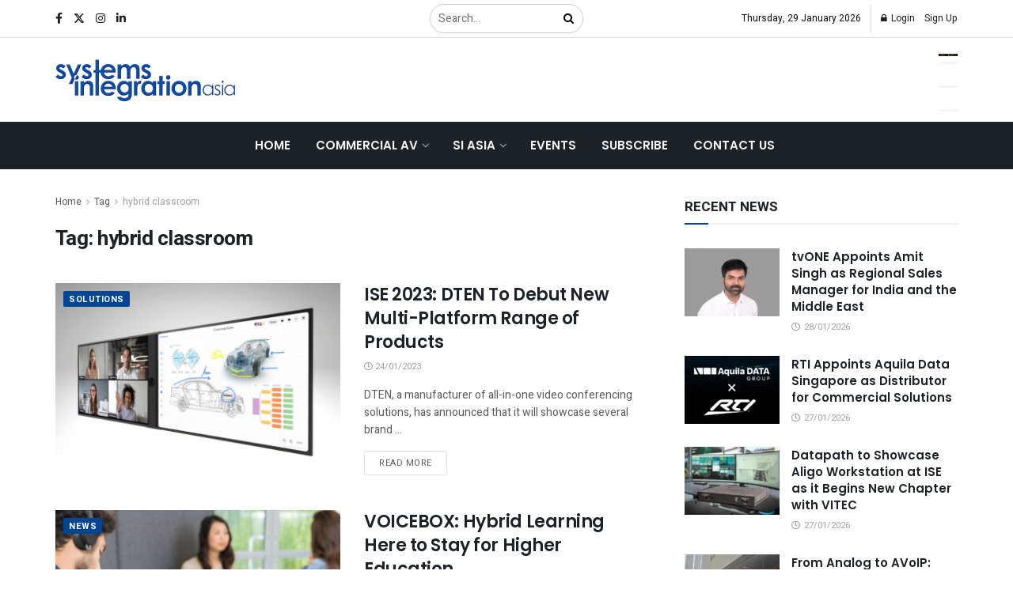

--- FILE ---
content_type: text/html; charset=UTF-8
request_url: https://www.systemsintegrationasia.com/tag/hybrid-classroom/
body_size: 47367
content:
<!doctype html>
<!--[if lt IE 7]> <html class="no-js lt-ie9 lt-ie8 lt-ie7" dir="ltr" lang="en-US" prefix="og: https://ogp.me/ns#"> <![endif]-->
<!--[if IE 7]>    <html class="no-js lt-ie9 lt-ie8" dir="ltr" lang="en-US" prefix="og: https://ogp.me/ns#"> <![endif]-->
<!--[if IE 8]>    <html class="no-js lt-ie9" dir="ltr" lang="en-US" prefix="og: https://ogp.me/ns#"> <![endif]-->
<!--[if IE 9]>    <html class="no-js lt-ie10" dir="ltr" lang="en-US" prefix="og: https://ogp.me/ns#"> <![endif]-->
<!--[if gt IE 8]><!--> <html class="no-js" dir="ltr" lang="en-US" prefix="og: https://ogp.me/ns#"> <!--<![endif]-->
<head>
    <meta http-equiv="Content-Type" content="text/html; charset=UTF-8" />
    <meta name='viewport' content='width=device-width, initial-scale=1, user-scalable=yes' />
    <link rel="profile" href="http://gmpg.org/xfn/11" />
    <link rel="pingback" href="https://www.systemsintegrationasia.com/xmlrpc.php" />
    <title>hybrid classroom - Systems Integration Asia</title>

		<!-- All in One SEO 4.8.2 - aioseo.com -->
	<meta name="robots" content="max-image-preview:large" />
	<link rel="canonical" href="https://www.systemsintegrationasia.com/tag/hybrid-classroom/" />
	<meta name="generator" content="All in One SEO (AIOSEO) 4.8.2" />
		<script type="application/ld+json" class="aioseo-schema">
			{"@context":"https:\/\/schema.org","@graph":[{"@type":"BreadcrumbList","@id":"https:\/\/www.systemsintegrationasia.com\/tag\/hybrid-classroom\/#breadcrumblist","itemListElement":[{"@type":"ListItem","@id":"https:\/\/www.systemsintegrationasia.com\/#listItem","position":1,"name":"Home","item":"https:\/\/www.systemsintegrationasia.com\/","nextItem":{"@type":"ListItem","@id":"https:\/\/www.systemsintegrationasia.com\/tag\/hybrid-classroom\/#listItem","name":"hybrid classroom"}},{"@type":"ListItem","@id":"https:\/\/www.systemsintegrationasia.com\/tag\/hybrid-classroom\/#listItem","position":2,"name":"hybrid classroom","previousItem":{"@type":"ListItem","@id":"https:\/\/www.systemsintegrationasia.com\/#listItem","name":"Home"}}]},{"@type":"CollectionPage","@id":"https:\/\/www.systemsintegrationasia.com\/tag\/hybrid-classroom\/#collectionpage","url":"https:\/\/www.systemsintegrationasia.com\/tag\/hybrid-classroom\/","name":"hybrid classroom - Systems Integration Asia","inLanguage":"en-US","isPartOf":{"@id":"https:\/\/www.systemsintegrationasia.com\/#website"},"breadcrumb":{"@id":"https:\/\/www.systemsintegrationasia.com\/tag\/hybrid-classroom\/#breadcrumblist"}},{"@type":"Organization","@id":"https:\/\/www.systemsintegrationasia.com\/#organization","name":"Systems Integration Asia","description":"| Your One-Stop ProAV News Hub in Asia","url":"https:\/\/www.systemsintegrationasia.com\/","telephone":"+6563162716","logo":{"@type":"ImageObject","url":"https:\/\/www.systemsintegrationasia.com\/wp-content\/uploads\/2023\/07\/logo.png","@id":"https:\/\/www.systemsintegrationasia.com\/tag\/hybrid-classroom\/#organizationLogo","width":268,"height":65},"image":{"@id":"https:\/\/www.systemsintegrationasia.com\/tag\/hybrid-classroom\/#organizationLogo"},"sameAs":["https:\/\/www.facebook.com\/SystemsIntegrationAsiaMagazine","https:\/\/twitter.com\/spinworkz_SIA","https:\/\/www.instagram.com\/systemsintegrationasia\/","https:\/\/www.linkedin.com\/company\/systems-integration-asia\/"]},{"@type":"WebSite","@id":"https:\/\/www.systemsintegrationasia.com\/#website","url":"https:\/\/www.systemsintegrationasia.com\/","name":"Systems Integration Asia","description":"| Your One-Stop ProAV News Hub in Asia","inLanguage":"en-US","publisher":{"@id":"https:\/\/www.systemsintegrationasia.com\/#organization"}}]}
		</script>
		<!-- All in One SEO -->

			<script type="text/javascript">
			  var jnews_ajax_url = '/?ajax=jnews'
			</script>
			<script type="text/javascript">;window.jnews=window.jnews||{},window.jnews.library=window.jnews.library||{},window.jnews.library=function(){"use strict";var e=this;e.win=window,e.doc=document,e.noop=function(){},e.globalBody=e.doc.getElementsByTagName("body")[0],e.globalBody=e.globalBody?e.globalBody:e.doc,e.win.jnewsDataStorage=e.win.jnewsDataStorage||{_storage:new WeakMap,put:function(e,t,n){this._storage.has(e)||this._storage.set(e,new Map),this._storage.get(e).set(t,n)},get:function(e,t){return this._storage.get(e).get(t)},has:function(e,t){return this._storage.has(e)&&this._storage.get(e).has(t)},remove:function(e,t){var n=this._storage.get(e).delete(t);return 0===!this._storage.get(e).size&&this._storage.delete(e),n}},e.windowWidth=function(){return e.win.innerWidth||e.docEl.clientWidth||e.globalBody.clientWidth},e.windowHeight=function(){return e.win.innerHeight||e.docEl.clientHeight||e.globalBody.clientHeight},e.requestAnimationFrame=e.win.requestAnimationFrame||e.win.webkitRequestAnimationFrame||e.win.mozRequestAnimationFrame||e.win.msRequestAnimationFrame||window.oRequestAnimationFrame||function(e){return setTimeout(e,1e3/60)},e.cancelAnimationFrame=e.win.cancelAnimationFrame||e.win.webkitCancelAnimationFrame||e.win.webkitCancelRequestAnimationFrame||e.win.mozCancelAnimationFrame||e.win.msCancelRequestAnimationFrame||e.win.oCancelRequestAnimationFrame||function(e){clearTimeout(e)},e.classListSupport="classList"in document.createElement("_"),e.hasClass=e.classListSupport?function(e,t){return e.classList.contains(t)}:function(e,t){return e.className.indexOf(t)>=0},e.addClass=e.classListSupport?function(t,n){e.hasClass(t,n)||t.classList.add(n)}:function(t,n){e.hasClass(t,n)||(t.className+=" "+n)},e.removeClass=e.classListSupport?function(t,n){e.hasClass(t,n)&&t.classList.remove(n)}:function(t,n){e.hasClass(t,n)&&(t.className=t.className.replace(n,""))},e.objKeys=function(e){var t=[];for(var n in e)Object.prototype.hasOwnProperty.call(e,n)&&t.push(n);return t},e.isObjectSame=function(e,t){var n=!0;return JSON.stringify(e)!==JSON.stringify(t)&&(n=!1),n},e.extend=function(){for(var e,t,n,o=arguments[0]||{},i=1,a=arguments.length;i<a;i++)if(null!==(e=arguments[i]))for(t in e)o!==(n=e[t])&&void 0!==n&&(o[t]=n);return o},e.dataStorage=e.win.jnewsDataStorage,e.isVisible=function(e){return 0!==e.offsetWidth&&0!==e.offsetHeight||e.getBoundingClientRect().length},e.getHeight=function(e){return e.offsetHeight||e.clientHeight||e.getBoundingClientRect().height},e.getWidth=function(e){return e.offsetWidth||e.clientWidth||e.getBoundingClientRect().width},e.supportsPassive=!1;try{var t=Object.defineProperty({},"passive",{get:function(){e.supportsPassive=!0}});"createEvent"in e.doc?e.win.addEventListener("test",null,t):"fireEvent"in e.doc&&e.win.attachEvent("test",null)}catch(e){}e.passiveOption=!!e.supportsPassive&&{passive:!0},e.setStorage=function(e,t){e="jnews-"+e;var n={expired:Math.floor(((new Date).getTime()+432e5)/1e3)};t=Object.assign(n,t);localStorage.setItem(e,JSON.stringify(t))},e.getStorage=function(e){e="jnews-"+e;var t=localStorage.getItem(e);return null!==t&&0<t.length?JSON.parse(localStorage.getItem(e)):{}},e.expiredStorage=function(){var t,n="jnews-";for(var o in localStorage)o.indexOf(n)>-1&&"undefined"!==(t=e.getStorage(o.replace(n,""))).expired&&t.expired<Math.floor((new Date).getTime()/1e3)&&localStorage.removeItem(o)},e.addEvents=function(t,n,o){for(var i in n){var a=["touchstart","touchmove"].indexOf(i)>=0&&!o&&e.passiveOption;"createEvent"in e.doc?t.addEventListener(i,n[i],a):"fireEvent"in e.doc&&t.attachEvent("on"+i,n[i])}},e.removeEvents=function(t,n){for(var o in n)"createEvent"in e.doc?t.removeEventListener(o,n[o]):"fireEvent"in e.doc&&t.detachEvent("on"+o,n[o])},e.triggerEvents=function(t,n,o){var i;o=o||{detail:null};return"createEvent"in e.doc?(!(i=e.doc.createEvent("CustomEvent")||new CustomEvent(n)).initCustomEvent||i.initCustomEvent(n,!0,!1,o),void t.dispatchEvent(i)):"fireEvent"in e.doc?((i=e.doc.createEventObject()).eventType=n,void t.fireEvent("on"+i.eventType,i)):void 0},e.getParents=function(t,n){void 0===n&&(n=e.doc);for(var o=[],i=t.parentNode,a=!1;!a;)if(i){var r=i;r.querySelectorAll(n).length?a=!0:(o.push(r),i=r.parentNode)}else o=[],a=!0;return o},e.forEach=function(e,t,n){for(var o=0,i=e.length;o<i;o++)t.call(n,e[o],o)},e.getText=function(e){return e.innerText||e.textContent},e.setText=function(e,t){var n="object"==typeof t?t.innerText||t.textContent:t;e.innerText&&(e.innerText=n),e.textContent&&(e.textContent=n)},e.httpBuildQuery=function(t){return e.objKeys(t).reduce(function t(n){var o=arguments.length>1&&void 0!==arguments[1]?arguments[1]:null;return function(i,a){var r=n[a];a=encodeURIComponent(a);var s=o?"".concat(o,"[").concat(a,"]"):a;return null==r||"function"==typeof r?(i.push("".concat(s,"=")),i):["number","boolean","string"].includes(typeof r)?(i.push("".concat(s,"=").concat(encodeURIComponent(r))),i):(i.push(e.objKeys(r).reduce(t(r,s),[]).join("&")),i)}}(t),[]).join("&")},e.get=function(t,n,o,i){return o="function"==typeof o?o:e.noop,e.ajax("GET",t,n,o,i)},e.post=function(t,n,o,i){return o="function"==typeof o?o:e.noop,e.ajax("POST",t,n,o,i)},e.ajax=function(t,n,o,i,a){var r=new XMLHttpRequest,s=n,c=e.httpBuildQuery(o);if(t=-1!=["GET","POST"].indexOf(t)?t:"GET",r.open(t,s+("GET"==t?"?"+c:""),!0),"POST"==t&&r.setRequestHeader("Content-type","application/x-www-form-urlencoded"),r.setRequestHeader("X-Requested-With","XMLHttpRequest"),r.onreadystatechange=function(){4===r.readyState&&200<=r.status&&300>r.status&&"function"==typeof i&&i.call(void 0,r.response)},void 0!==a&&!a){return{xhr:r,send:function(){r.send("POST"==t?c:null)}}}return r.send("POST"==t?c:null),{xhr:r}},e.scrollTo=function(t,n,o){function i(e,t,n){this.start=this.position(),this.change=e-this.start,this.currentTime=0,this.increment=20,this.duration=void 0===n?500:n,this.callback=t,this.finish=!1,this.animateScroll()}return Math.easeInOutQuad=function(e,t,n,o){return(e/=o/2)<1?n/2*e*e+t:-n/2*(--e*(e-2)-1)+t},i.prototype.stop=function(){this.finish=!0},i.prototype.move=function(t){e.doc.documentElement.scrollTop=t,e.globalBody.parentNode.scrollTop=t,e.globalBody.scrollTop=t},i.prototype.position=function(){return e.doc.documentElement.scrollTop||e.globalBody.parentNode.scrollTop||e.globalBody.scrollTop},i.prototype.animateScroll=function(){this.currentTime+=this.increment;var t=Math.easeInOutQuad(this.currentTime,this.start,this.change,this.duration);this.move(t),this.currentTime<this.duration&&!this.finish?e.requestAnimationFrame.call(e.win,this.animateScroll.bind(this)):this.callback&&"function"==typeof this.callback&&this.callback()},new i(t,n,o)},e.unwrap=function(t){var n,o=t;e.forEach(t,(function(e,t){n?n+=e:n=e})),o.replaceWith(n)},e.performance={start:function(e){performance.mark(e+"Start")},stop:function(e){performance.mark(e+"End"),performance.measure(e,e+"Start",e+"End")}},e.fps=function(){var t=0,n=0,o=0;!function(){var i=t=0,a=0,r=0,s=document.getElementById("fpsTable"),c=function(t){void 0===document.getElementsByTagName("body")[0]?e.requestAnimationFrame.call(e.win,(function(){c(t)})):document.getElementsByTagName("body")[0].appendChild(t)};null===s&&((s=document.createElement("div")).style.position="fixed",s.style.top="120px",s.style.left="10px",s.style.width="100px",s.style.height="20px",s.style.border="1px solid black",s.style.fontSize="11px",s.style.zIndex="100000",s.style.backgroundColor="white",s.id="fpsTable",c(s));var l=function(){o++,n=Date.now(),(a=(o/(r=(n-t)/1e3)).toPrecision(2))!=i&&(i=a,s.innerHTML=i+"fps"),1<r&&(t=n,o=0),e.requestAnimationFrame.call(e.win,l)};l()}()},e.instr=function(e,t){for(var n=0;n<t.length;n++)if(-1!==e.toLowerCase().indexOf(t[n].toLowerCase()))return!0},e.winLoad=function(t,n){function o(o){if("complete"===e.doc.readyState||"interactive"===e.doc.readyState)return!o||n?setTimeout(t,n||1):t(o),1}o()||e.addEvents(e.win,{load:o})},e.docReady=function(t,n){function o(o){if("complete"===e.doc.readyState||"interactive"===e.doc.readyState)return!o||n?setTimeout(t,n||1):t(o),1}o()||e.addEvents(e.doc,{DOMContentLoaded:o})},e.fireOnce=function(){e.docReady((function(){e.assets=e.assets||[],e.assets.length&&(e.boot(),e.load_assets())}),50)},e.boot=function(){e.length&&e.doc.querySelectorAll("style[media]").forEach((function(e){"not all"==e.getAttribute("media")&&e.removeAttribute("media")}))},e.create_js=function(t,n){var o=e.doc.createElement("script");switch(o.setAttribute("src",t),n){case"defer":o.setAttribute("defer",!0);break;case"async":o.setAttribute("async",!0);break;case"deferasync":o.setAttribute("defer",!0),o.setAttribute("async",!0)}e.globalBody.appendChild(o)},e.load_assets=function(){"object"==typeof e.assets&&e.forEach(e.assets.slice(0),(function(t,n){var o="";t.defer&&(o+="defer"),t.async&&(o+="async"),e.create_js(t.url,o);var i=e.assets.indexOf(t);i>-1&&e.assets.splice(i,1)})),e.assets=jnewsoption.au_scripts=window.jnewsads=[]},e.setCookie=function(e,t,n){var o="";if(n){var i=new Date;i.setTime(i.getTime()+24*n*60*60*1e3),o="; expires="+i.toUTCString()}document.cookie=e+"="+(t||"")+o+"; path=/"},e.getCookie=function(e){for(var t=e+"=",n=document.cookie.split(";"),o=0;o<n.length;o++){for(var i=n[o];" "==i.charAt(0);)i=i.substring(1,i.length);if(0==i.indexOf(t))return i.substring(t.length,i.length)}return null},e.eraseCookie=function(e){document.cookie=e+"=; Path=/; Expires=Thu, 01 Jan 1970 00:00:01 GMT;"},e.docReady((function(){e.globalBody=e.globalBody==e.doc?e.doc.getElementsByTagName("body")[0]:e.globalBody,e.globalBody=e.globalBody?e.globalBody:e.doc})),e.winLoad((function(){e.winLoad((function(){var t=!1;if(void 0!==window.jnewsadmin)if(void 0!==window.file_version_checker){var n=e.objKeys(window.file_version_checker);n.length?n.forEach((function(e){t||"10.0.4"===window.file_version_checker[e]||(t=!0)})):t=!0}else t=!0;t&&(window.jnewsHelper.getMessage(),window.jnewsHelper.getNotice())}),2500)}))},window.jnews.library=new window.jnews.library;</script><link rel='dns-prefetch' href='//www.systemsintegrationasia.com' />
<link rel='dns-prefetch' href='//www.googletagmanager.com' />
<link rel='dns-prefetch' href='//maps.googleapis.com' />
<link rel='dns-prefetch' href='//fonts.googleapis.com' />
<link rel='preconnect' href='https://fonts.gstatic.com' />
<link rel="alternate" type="application/rss+xml" title="Systems Integration Asia &raquo; Feed" href="https://www.systemsintegrationasia.com/feed/" />
<link rel="alternate" type="application/rss+xml" title="Systems Integration Asia &raquo; Comments Feed" href="https://www.systemsintegrationasia.com/comments/feed/" />
<link rel="alternate" type="text/calendar" title="Systems Integration Asia &raquo; iCal Feed" href="https://www.systemsintegrationasia.com/events/?ical=1" />
<link rel="alternate" type="application/rss+xml" title="Systems Integration Asia &raquo; hybrid classroom Tag Feed" href="https://www.systemsintegrationasia.com/tag/hybrid-classroom/feed/" />
		<!-- This site uses the Google Analytics by MonsterInsights plugin v9.11.1 - Using Analytics tracking - https://www.monsterinsights.com/ -->
							<script src="//www.googletagmanager.com/gtag/js?id=G-GFEVS63DBP"  data-cfasync="false" data-wpfc-render="false" type="text/javascript" async></script>
			<script data-cfasync="false" data-wpfc-render="false" type="text/javascript">
				var mi_version = '9.11.1';
				var mi_track_user = true;
				var mi_no_track_reason = '';
								var MonsterInsightsDefaultLocations = {"page_location":"https:\/\/www.systemsintegrationasia.com\/tag\/hybrid-classroom\/"};
								if ( typeof MonsterInsightsPrivacyGuardFilter === 'function' ) {
					var MonsterInsightsLocations = (typeof MonsterInsightsExcludeQuery === 'object') ? MonsterInsightsPrivacyGuardFilter( MonsterInsightsExcludeQuery ) : MonsterInsightsPrivacyGuardFilter( MonsterInsightsDefaultLocations );
				} else {
					var MonsterInsightsLocations = (typeof MonsterInsightsExcludeQuery === 'object') ? MonsterInsightsExcludeQuery : MonsterInsightsDefaultLocations;
				}

								var disableStrs = [
										'ga-disable-G-GFEVS63DBP',
									];

				/* Function to detect opted out users */
				function __gtagTrackerIsOptedOut() {
					for (var index = 0; index < disableStrs.length; index++) {
						if (document.cookie.indexOf(disableStrs[index] + '=true') > -1) {
							return true;
						}
					}

					return false;
				}

				/* Disable tracking if the opt-out cookie exists. */
				if (__gtagTrackerIsOptedOut()) {
					for (var index = 0; index < disableStrs.length; index++) {
						window[disableStrs[index]] = true;
					}
				}

				/* Opt-out function */
				function __gtagTrackerOptout() {
					for (var index = 0; index < disableStrs.length; index++) {
						document.cookie = disableStrs[index] + '=true; expires=Thu, 31 Dec 2099 23:59:59 UTC; path=/';
						window[disableStrs[index]] = true;
					}
				}

				if ('undefined' === typeof gaOptout) {
					function gaOptout() {
						__gtagTrackerOptout();
					}
				}
								window.dataLayer = window.dataLayer || [];

				window.MonsterInsightsDualTracker = {
					helpers: {},
					trackers: {},
				};
				if (mi_track_user) {
					function __gtagDataLayer() {
						dataLayer.push(arguments);
					}

					function __gtagTracker(type, name, parameters) {
						if (!parameters) {
							parameters = {};
						}

						if (parameters.send_to) {
							__gtagDataLayer.apply(null, arguments);
							return;
						}

						if (type === 'event') {
														parameters.send_to = monsterinsights_frontend.v4_id;
							var hookName = name;
							if (typeof parameters['event_category'] !== 'undefined') {
								hookName = parameters['event_category'] + ':' + name;
							}

							if (typeof MonsterInsightsDualTracker.trackers[hookName] !== 'undefined') {
								MonsterInsightsDualTracker.trackers[hookName](parameters);
							} else {
								__gtagDataLayer('event', name, parameters);
							}
							
						} else {
							__gtagDataLayer.apply(null, arguments);
						}
					}

					__gtagTracker('js', new Date());
					__gtagTracker('set', {
						'developer_id.dZGIzZG': true,
											});
					if ( MonsterInsightsLocations.page_location ) {
						__gtagTracker('set', MonsterInsightsLocations);
					}
										__gtagTracker('config', 'G-GFEVS63DBP', {"forceSSL":"true","link_attribution":"true"} );
										window.gtag = __gtagTracker;										(function () {
						/* https://developers.google.com/analytics/devguides/collection/analyticsjs/ */
						/* ga and __gaTracker compatibility shim. */
						var noopfn = function () {
							return null;
						};
						var newtracker = function () {
							return new Tracker();
						};
						var Tracker = function () {
							return null;
						};
						var p = Tracker.prototype;
						p.get = noopfn;
						p.set = noopfn;
						p.send = function () {
							var args = Array.prototype.slice.call(arguments);
							args.unshift('send');
							__gaTracker.apply(null, args);
						};
						var __gaTracker = function () {
							var len = arguments.length;
							if (len === 0) {
								return;
							}
							var f = arguments[len - 1];
							if (typeof f !== 'object' || f === null || typeof f.hitCallback !== 'function') {
								if ('send' === arguments[0]) {
									var hitConverted, hitObject = false, action;
									if ('event' === arguments[1]) {
										if ('undefined' !== typeof arguments[3]) {
											hitObject = {
												'eventAction': arguments[3],
												'eventCategory': arguments[2],
												'eventLabel': arguments[4],
												'value': arguments[5] ? arguments[5] : 1,
											}
										}
									}
									if ('pageview' === arguments[1]) {
										if ('undefined' !== typeof arguments[2]) {
											hitObject = {
												'eventAction': 'page_view',
												'page_path': arguments[2],
											}
										}
									}
									if (typeof arguments[2] === 'object') {
										hitObject = arguments[2];
									}
									if (typeof arguments[5] === 'object') {
										Object.assign(hitObject, arguments[5]);
									}
									if ('undefined' !== typeof arguments[1].hitType) {
										hitObject = arguments[1];
										if ('pageview' === hitObject.hitType) {
											hitObject.eventAction = 'page_view';
										}
									}
									if (hitObject) {
										action = 'timing' === arguments[1].hitType ? 'timing_complete' : hitObject.eventAction;
										hitConverted = mapArgs(hitObject);
										__gtagTracker('event', action, hitConverted);
									}
								}
								return;
							}

							function mapArgs(args) {
								var arg, hit = {};
								var gaMap = {
									'eventCategory': 'event_category',
									'eventAction': 'event_action',
									'eventLabel': 'event_label',
									'eventValue': 'event_value',
									'nonInteraction': 'non_interaction',
									'timingCategory': 'event_category',
									'timingVar': 'name',
									'timingValue': 'value',
									'timingLabel': 'event_label',
									'page': 'page_path',
									'location': 'page_location',
									'title': 'page_title',
									'referrer' : 'page_referrer',
								};
								for (arg in args) {
																		if (!(!args.hasOwnProperty(arg) || !gaMap.hasOwnProperty(arg))) {
										hit[gaMap[arg]] = args[arg];
									} else {
										hit[arg] = args[arg];
									}
								}
								return hit;
							}

							try {
								f.hitCallback();
							} catch (ex) {
							}
						};
						__gaTracker.create = newtracker;
						__gaTracker.getByName = newtracker;
						__gaTracker.getAll = function () {
							return [];
						};
						__gaTracker.remove = noopfn;
						__gaTracker.loaded = true;
						window['__gaTracker'] = __gaTracker;
					})();
									} else {
										console.log("");
					(function () {
						function __gtagTracker() {
							return null;
						}

						window['__gtagTracker'] = __gtagTracker;
						window['gtag'] = __gtagTracker;
					})();
									}
			</script>
							<!-- / Google Analytics by MonsterInsights -->
		<style id='wp-img-auto-sizes-contain-inline-css' type='text/css'>
img:is([sizes=auto i],[sizes^="auto," i]){contain-intrinsic-size:3000px 1500px}
/*# sourceURL=wp-img-auto-sizes-contain-inline-css */
</style>
<style id='wp-emoji-styles-inline-css' type='text/css'>

	img.wp-smiley, img.emoji {
		display: inline !important;
		border: none !important;
		box-shadow: none !important;
		height: 1em !important;
		width: 1em !important;
		margin: 0 0.07em !important;
		vertical-align: -0.1em !important;
		background: none !important;
		padding: 0 !important;
	}
/*# sourceURL=wp-emoji-styles-inline-css */
</style>
<link rel='stylesheet' id='wp-block-library-css' href='https://www.systemsintegrationasia.com/wp-includes/css/dist/block-library/style.min.css?ver=6.9' type='text/css' media='all' />
<style id='global-styles-inline-css' type='text/css'>
:root{--wp--preset--aspect-ratio--square: 1;--wp--preset--aspect-ratio--4-3: 4/3;--wp--preset--aspect-ratio--3-4: 3/4;--wp--preset--aspect-ratio--3-2: 3/2;--wp--preset--aspect-ratio--2-3: 2/3;--wp--preset--aspect-ratio--16-9: 16/9;--wp--preset--aspect-ratio--9-16: 9/16;--wp--preset--color--black: #000000;--wp--preset--color--cyan-bluish-gray: #abb8c3;--wp--preset--color--white: #ffffff;--wp--preset--color--pale-pink: #f78da7;--wp--preset--color--vivid-red: #cf2e2e;--wp--preset--color--luminous-vivid-orange: #ff6900;--wp--preset--color--luminous-vivid-amber: #fcb900;--wp--preset--color--light-green-cyan: #7bdcb5;--wp--preset--color--vivid-green-cyan: #00d084;--wp--preset--color--pale-cyan-blue: #8ed1fc;--wp--preset--color--vivid-cyan-blue: #0693e3;--wp--preset--color--vivid-purple: #9b51e0;--wp--preset--gradient--vivid-cyan-blue-to-vivid-purple: linear-gradient(135deg,rgb(6,147,227) 0%,rgb(155,81,224) 100%);--wp--preset--gradient--light-green-cyan-to-vivid-green-cyan: linear-gradient(135deg,rgb(122,220,180) 0%,rgb(0,208,130) 100%);--wp--preset--gradient--luminous-vivid-amber-to-luminous-vivid-orange: linear-gradient(135deg,rgb(252,185,0) 0%,rgb(255,105,0) 100%);--wp--preset--gradient--luminous-vivid-orange-to-vivid-red: linear-gradient(135deg,rgb(255,105,0) 0%,rgb(207,46,46) 100%);--wp--preset--gradient--very-light-gray-to-cyan-bluish-gray: linear-gradient(135deg,rgb(238,238,238) 0%,rgb(169,184,195) 100%);--wp--preset--gradient--cool-to-warm-spectrum: linear-gradient(135deg,rgb(74,234,220) 0%,rgb(151,120,209) 20%,rgb(207,42,186) 40%,rgb(238,44,130) 60%,rgb(251,105,98) 80%,rgb(254,248,76) 100%);--wp--preset--gradient--blush-light-purple: linear-gradient(135deg,rgb(255,206,236) 0%,rgb(152,150,240) 100%);--wp--preset--gradient--blush-bordeaux: linear-gradient(135deg,rgb(254,205,165) 0%,rgb(254,45,45) 50%,rgb(107,0,62) 100%);--wp--preset--gradient--luminous-dusk: linear-gradient(135deg,rgb(255,203,112) 0%,rgb(199,81,192) 50%,rgb(65,88,208) 100%);--wp--preset--gradient--pale-ocean: linear-gradient(135deg,rgb(255,245,203) 0%,rgb(182,227,212) 50%,rgb(51,167,181) 100%);--wp--preset--gradient--electric-grass: linear-gradient(135deg,rgb(202,248,128) 0%,rgb(113,206,126) 100%);--wp--preset--gradient--midnight: linear-gradient(135deg,rgb(2,3,129) 0%,rgb(40,116,252) 100%);--wp--preset--font-size--small: 13px;--wp--preset--font-size--medium: 20px;--wp--preset--font-size--large: 36px;--wp--preset--font-size--x-large: 42px;--wp--preset--spacing--20: 0.44rem;--wp--preset--spacing--30: 0.67rem;--wp--preset--spacing--40: 1rem;--wp--preset--spacing--50: 1.5rem;--wp--preset--spacing--60: 2.25rem;--wp--preset--spacing--70: 3.38rem;--wp--preset--spacing--80: 5.06rem;--wp--preset--shadow--natural: 6px 6px 9px rgba(0, 0, 0, 0.2);--wp--preset--shadow--deep: 12px 12px 50px rgba(0, 0, 0, 0.4);--wp--preset--shadow--sharp: 6px 6px 0px rgba(0, 0, 0, 0.2);--wp--preset--shadow--outlined: 6px 6px 0px -3px rgb(255, 255, 255), 6px 6px rgb(0, 0, 0);--wp--preset--shadow--crisp: 6px 6px 0px rgb(0, 0, 0);}:where(.is-layout-flex){gap: 0.5em;}:where(.is-layout-grid){gap: 0.5em;}body .is-layout-flex{display: flex;}.is-layout-flex{flex-wrap: wrap;align-items: center;}.is-layout-flex > :is(*, div){margin: 0;}body .is-layout-grid{display: grid;}.is-layout-grid > :is(*, div){margin: 0;}:where(.wp-block-columns.is-layout-flex){gap: 2em;}:where(.wp-block-columns.is-layout-grid){gap: 2em;}:where(.wp-block-post-template.is-layout-flex){gap: 1.25em;}:where(.wp-block-post-template.is-layout-grid){gap: 1.25em;}.has-black-color{color: var(--wp--preset--color--black) !important;}.has-cyan-bluish-gray-color{color: var(--wp--preset--color--cyan-bluish-gray) !important;}.has-white-color{color: var(--wp--preset--color--white) !important;}.has-pale-pink-color{color: var(--wp--preset--color--pale-pink) !important;}.has-vivid-red-color{color: var(--wp--preset--color--vivid-red) !important;}.has-luminous-vivid-orange-color{color: var(--wp--preset--color--luminous-vivid-orange) !important;}.has-luminous-vivid-amber-color{color: var(--wp--preset--color--luminous-vivid-amber) !important;}.has-light-green-cyan-color{color: var(--wp--preset--color--light-green-cyan) !important;}.has-vivid-green-cyan-color{color: var(--wp--preset--color--vivid-green-cyan) !important;}.has-pale-cyan-blue-color{color: var(--wp--preset--color--pale-cyan-blue) !important;}.has-vivid-cyan-blue-color{color: var(--wp--preset--color--vivid-cyan-blue) !important;}.has-vivid-purple-color{color: var(--wp--preset--color--vivid-purple) !important;}.has-black-background-color{background-color: var(--wp--preset--color--black) !important;}.has-cyan-bluish-gray-background-color{background-color: var(--wp--preset--color--cyan-bluish-gray) !important;}.has-white-background-color{background-color: var(--wp--preset--color--white) !important;}.has-pale-pink-background-color{background-color: var(--wp--preset--color--pale-pink) !important;}.has-vivid-red-background-color{background-color: var(--wp--preset--color--vivid-red) !important;}.has-luminous-vivid-orange-background-color{background-color: var(--wp--preset--color--luminous-vivid-orange) !important;}.has-luminous-vivid-amber-background-color{background-color: var(--wp--preset--color--luminous-vivid-amber) !important;}.has-light-green-cyan-background-color{background-color: var(--wp--preset--color--light-green-cyan) !important;}.has-vivid-green-cyan-background-color{background-color: var(--wp--preset--color--vivid-green-cyan) !important;}.has-pale-cyan-blue-background-color{background-color: var(--wp--preset--color--pale-cyan-blue) !important;}.has-vivid-cyan-blue-background-color{background-color: var(--wp--preset--color--vivid-cyan-blue) !important;}.has-vivid-purple-background-color{background-color: var(--wp--preset--color--vivid-purple) !important;}.has-black-border-color{border-color: var(--wp--preset--color--black) !important;}.has-cyan-bluish-gray-border-color{border-color: var(--wp--preset--color--cyan-bluish-gray) !important;}.has-white-border-color{border-color: var(--wp--preset--color--white) !important;}.has-pale-pink-border-color{border-color: var(--wp--preset--color--pale-pink) !important;}.has-vivid-red-border-color{border-color: var(--wp--preset--color--vivid-red) !important;}.has-luminous-vivid-orange-border-color{border-color: var(--wp--preset--color--luminous-vivid-orange) !important;}.has-luminous-vivid-amber-border-color{border-color: var(--wp--preset--color--luminous-vivid-amber) !important;}.has-light-green-cyan-border-color{border-color: var(--wp--preset--color--light-green-cyan) !important;}.has-vivid-green-cyan-border-color{border-color: var(--wp--preset--color--vivid-green-cyan) !important;}.has-pale-cyan-blue-border-color{border-color: var(--wp--preset--color--pale-cyan-blue) !important;}.has-vivid-cyan-blue-border-color{border-color: var(--wp--preset--color--vivid-cyan-blue) !important;}.has-vivid-purple-border-color{border-color: var(--wp--preset--color--vivid-purple) !important;}.has-vivid-cyan-blue-to-vivid-purple-gradient-background{background: var(--wp--preset--gradient--vivid-cyan-blue-to-vivid-purple) !important;}.has-light-green-cyan-to-vivid-green-cyan-gradient-background{background: var(--wp--preset--gradient--light-green-cyan-to-vivid-green-cyan) !important;}.has-luminous-vivid-amber-to-luminous-vivid-orange-gradient-background{background: var(--wp--preset--gradient--luminous-vivid-amber-to-luminous-vivid-orange) !important;}.has-luminous-vivid-orange-to-vivid-red-gradient-background{background: var(--wp--preset--gradient--luminous-vivid-orange-to-vivid-red) !important;}.has-very-light-gray-to-cyan-bluish-gray-gradient-background{background: var(--wp--preset--gradient--very-light-gray-to-cyan-bluish-gray) !important;}.has-cool-to-warm-spectrum-gradient-background{background: var(--wp--preset--gradient--cool-to-warm-spectrum) !important;}.has-blush-light-purple-gradient-background{background: var(--wp--preset--gradient--blush-light-purple) !important;}.has-blush-bordeaux-gradient-background{background: var(--wp--preset--gradient--blush-bordeaux) !important;}.has-luminous-dusk-gradient-background{background: var(--wp--preset--gradient--luminous-dusk) !important;}.has-pale-ocean-gradient-background{background: var(--wp--preset--gradient--pale-ocean) !important;}.has-electric-grass-gradient-background{background: var(--wp--preset--gradient--electric-grass) !important;}.has-midnight-gradient-background{background: var(--wp--preset--gradient--midnight) !important;}.has-small-font-size{font-size: var(--wp--preset--font-size--small) !important;}.has-medium-font-size{font-size: var(--wp--preset--font-size--medium) !important;}.has-large-font-size{font-size: var(--wp--preset--font-size--large) !important;}.has-x-large-font-size{font-size: var(--wp--preset--font-size--x-large) !important;}
/*# sourceURL=global-styles-inline-css */
</style>

<style id='classic-theme-styles-inline-css' type='text/css'>
/*! This file is auto-generated */
.wp-block-button__link{color:#fff;background-color:#32373c;border-radius:9999px;box-shadow:none;text-decoration:none;padding:calc(.667em + 2px) calc(1.333em + 2px);font-size:1.125em}.wp-block-file__button{background:#32373c;color:#fff;text-decoration:none}
/*# sourceURL=/wp-includes/css/classic-themes.min.css */
</style>
<link rel='stylesheet' id='ap_plugin_main_stylesheet-css' href='https://www.systemsintegrationasia.com/wp-content/plugins/ap-plugin-scripteo/frontend/css/asset/style.css?ver=6.9' type='text/css' media='all' />
<link rel='stylesheet' id='ap_plugin_user_panel-css' href='https://www.systemsintegrationasia.com/wp-content/plugins/ap-plugin-scripteo/frontend/css/asset/user-panel.css?ver=6.9' type='text/css' media='all' />
<link rel='stylesheet' id='ap_plugin_template_stylesheet-css' href='https://www.systemsintegrationasia.com/wp-content/plugins/ap-plugin-scripteo/frontend/css/all.css?ver=6.9' type='text/css' media='all' />
<link rel='stylesheet' id='ap_plugin_animate_stylesheet-css' href='https://www.systemsintegrationasia.com/wp-content/plugins/ap-plugin-scripteo/frontend/css/asset/animate.css?ver=6.9' type='text/css' media='all' />
<link rel='stylesheet' id='ap_plugin_chart_stylesheet-css' href='https://www.systemsintegrationasia.com/wp-content/plugins/ap-plugin-scripteo/frontend/css/asset/chart.css?ver=6.9' type='text/css' media='all' />
<link rel='stylesheet' id='ap_plugin_carousel_stylesheet-css' href='https://www.systemsintegrationasia.com/wp-content/plugins/ap-plugin-scripteo/frontend/css/asset/bsa.carousel.css?ver=6.9' type='text/css' media='all' />
<link rel='stylesheet' id='ap_plugin_materialize_stylesheet-css' href='https://www.systemsintegrationasia.com/wp-content/plugins/ap-plugin-scripteo/frontend/css/asset/material-design.css?ver=6.9' type='text/css' media='all' />
<link rel='stylesheet' id='jquery-ui-css' href='https://www.systemsintegrationasia.com/wp-content/plugins/ap-plugin-scripteo/frontend/css/asset/ui-datapicker.css?ver=6.9' type='text/css' media='all' />
<link rel='stylesheet' id='htmegavc-global-style-css' href='https://www.systemsintegrationasia.com/wp-content/plugins/ht-mega-for-wpbakery/assets/css/global.css?ver=6.9' type='text/css' media='all' />
<link rel='stylesheet' id='htbbootstrap-css' href='https://www.systemsintegrationasia.com/wp-content/plugins/ht-mega-for-wpbakery/libs/bootstrap/htbbootstrap.css?ver=6.9' type='text/css' media='all' />
<link rel='stylesheet' id='image-hover-effects-css-css' href='https://www.systemsintegrationasia.com/wp-content/plugins/mega-addons-for-visual-composer/css/ihover.css?ver=6.9' type='text/css' media='all' />
<link rel='stylesheet' id='style-css-css' href='https://www.systemsintegrationasia.com/wp-content/plugins/mega-addons-for-visual-composer/css/style.css?ver=6.9' type='text/css' media='all' />
<link rel='stylesheet' id='font-awesome-latest-css' href='https://www.systemsintegrationasia.com/wp-content/plugins/mega-addons-for-visual-composer/css/font-awesome/css/all.css?ver=6.9' type='text/css' media='all' />
<link rel='stylesheet' id='if-menu-site-css-css' href='https://www.systemsintegrationasia.com/wp-content/plugins/if-menu/assets/if-menu-site.css?ver=6.9' type='text/css' media='all' />
<link rel='stylesheet' id='jnews-parent-style-css' href='https://www.systemsintegrationasia.com/wp-content/themes/jnews/style.css?ver=6.9' type='text/css' media='all' />
<link rel='stylesheet' id='js_composer_front-css' href='https://www.systemsintegrationasia.com/wp-content/plugins/js_composer/assets/css/js_composer.min.css?ver=8.2' type='text/css' media='all' />
<link rel='stylesheet' id='vc_font_awesome_5_shims-css' href='https://www.systemsintegrationasia.com/wp-content/plugins/js_composer/assets/lib/vendor/node_modules/@fortawesome/fontawesome-free/css/v4-shims.min.css?ver=8.2' type='text/css' media='all' />
<link rel='stylesheet' id='vc_font_awesome_5-css' href='https://www.systemsintegrationasia.com/wp-content/plugins/js_composer/assets/lib/vendor/node_modules/@fortawesome/fontawesome-free/css/all.min.css?ver=8.2' type='text/css' media='all' />
<link rel='stylesheet' id='htmegavc_accordion-css' href='https://www.systemsintegrationasia.com/wp-content/plugins/ht-mega-for-wpbakery/addons/accordion/css/accordion.css?ver=6.9' type='text/css' media='all' />
<link rel='stylesheet' id='htmegavc_animated_heading-css' href='https://www.systemsintegrationasia.com/wp-content/plugins/ht-mega-for-wpbakery/addons/animated-heading/css/animated-heading.css?ver=6.9' type='text/css' media='all' />
<link rel='stylesheet' id='htmegavc_button-css' href='https://www.systemsintegrationasia.com/wp-content/plugins/ht-mega-for-wpbakery/addons/button/css/button.css?ver=6.9' type='text/css' media='all' />
<link rel='stylesheet' id='htmegavc-blockquote-css' href='https://www.systemsintegrationasia.com/wp-content/plugins/ht-mega-for-wpbakery/addons/blockquote/css/blockquote.css?ver=6.9' type='text/css' media='all' />
<link rel='stylesheet' id='htmegavc_brands-css' href='https://www.systemsintegrationasia.com/wp-content/plugins/ht-mega-for-wpbakery/addons/brands/css/brands.css?ver=6.9' type='text/css' media='all' />
<link rel='stylesheet' id='htmegavc_business_hours-css' href='https://www.systemsintegrationasia.com/wp-content/plugins/ht-mega-for-wpbakery/addons/business-hours/css/business-hours.css?ver=6.9' type='text/css' media='all' />
<link rel='stylesheet' id='htmegavc-cta-css' href='https://www.systemsintegrationasia.com/wp-content/plugins/ht-mega-for-wpbakery/addons/call-to-action/css/call-to-action.css?ver=6.9' type='text/css' media='all' />
<link rel='stylesheet' id='htmegavc-countdown-css' href='https://www.systemsintegrationasia.com/wp-content/plugins/ht-mega-for-wpbakery/addons/countdown/css/countdown.css?ver=6.9' type='text/css' media='all' />
<link rel='stylesheet' id='htmegavc-counter-css' href='https://www.systemsintegrationasia.com/wp-content/plugins/ht-mega-for-wpbakery/addons/counter/css/counter.css?ver=6.9' type='text/css' media='all' />
<link rel='stylesheet' id='htmegavc-dropcaps-css' href='https://www.systemsintegrationasia.com/wp-content/plugins/ht-mega-for-wpbakery/addons/dropcaps/css/dropcaps.css?ver=6.9' type='text/css' media='all' />
<link rel='stylesheet' id='slick-css' href='https://www.systemsintegrationasia.com/wp-content/plugins/ht-mega-for-wpbakery/libs/slick-slider/slick.min.css?ver=6.9' type='text/css' media='all' />
<link rel='stylesheet' id='thumbgallery-css' href='https://www.systemsintegrationasia.com/wp-content/plugins/ht-mega-for-wpbakery/addons/slider-thumb-gallery/css/thumbgallery.css?ver=6.9' type='text/css' media='all' />
<link rel='stylesheet' id='colorbox-css' href='https://www.systemsintegrationasia.com/wp-content/plugins/ht-mega-for-wpbakery/libs/colorbox/colorbox.css?ver=6.9' type='text/css' media='all' />
<link rel='stylesheet' id='justifiedgallery-css' href='https://www.systemsintegrationasia.com/wp-content/plugins/ht-mega-for-wpbakery/libs/justified-gallery/justifiedgallery.css?ver=6.9' type='text/css' media='all' />
<link rel='stylesheet' id='htmegavc-justify-gallery-css' href='https://www.systemsintegrationasia.com/wp-content/plugins/ht-mega-for-wpbakery/addons/image-justify-gallery/css/image-justify-gallery.css?ver=6.9' type='text/css' media='all' />
<link rel='stylesheet' id='beerslider-css' href='https://www.systemsintegrationasia.com/wp-content/plugins/ht-mega-for-wpbakery/libs/beerslider/BeerSlider.css?ver=6.9' type='text/css' media='all' />
<link rel='stylesheet' id='htmegavc-image-comparison-css' href='https://www.systemsintegrationasia.com/wp-content/plugins/ht-mega-for-wpbakery/addons/image-comparison/css/image-comparison.css?ver=6.9' type='text/css' media='all' />
<link rel='stylesheet' id='htmegavc-image-grid-css' href='https://www.systemsintegrationasia.com/wp-content/plugins/ht-mega-for-wpbakery/addons/image-grid/css/image-grid.css?ver=6.9' type='text/css' media='all' />
<link rel='stylesheet' id='htmegavc-magnifier-css' href='https://www.systemsintegrationasia.com/wp-content/plugins/ht-mega-for-wpbakery/addons/image-magnifier/css/magnifier.css?ver=6.9' type='text/css' media='all' />
<link rel='stylesheet' id='magnific-popup-css' href='https://www.systemsintegrationasia.com/wp-content/plugins/ht-mega-for-wpbakery/libs/magnific-popup/magnific-popup.css?ver=6.9' type='text/css' media='all' />
<link rel='stylesheet' id='htmegavc-lightbox-css' href='https://www.systemsintegrationasia.com/wp-content/plugins/ht-mega-for-wpbakery/addons/lightbox/css/lightbox.css?ver=6.9' type='text/css' media='all' />
<link rel='stylesheet' id='htmegavc-popover-css' href='https://www.systemsintegrationasia.com/wp-content/plugins/ht-mega-for-wpbakery/addons/popover/css/popover.css?ver=6.9' type='text/css' media='all' />
<link rel='stylesheet' id='htmegavc_pricing_table-css' href='https://www.systemsintegrationasia.com/wp-content/plugins/ht-mega-for-wpbakery/addons/pricing-table/css/pricing-table.css?ver=6.9' type='text/css' media='all' />
<link rel='stylesheet' id='htmegavc_progress_bar-css' href='https://www.systemsintegrationasia.com/wp-content/plugins/ht-mega-for-wpbakery/addons/progress-bar/css/progress-bar.css?ver=6.9' type='text/css' media='all' />
<link rel='stylesheet' id='htmegavc_section_title-css' href='https://www.systemsintegrationasia.com/wp-content/plugins/ht-mega-for-wpbakery/addons/section-title/css/section-title.css?ver=6.9' type='text/css' media='all' />
<link rel='stylesheet' id='htmegavc_testimonial-css' href='https://www.systemsintegrationasia.com/wp-content/plugins/ht-mega-for-wpbakery/addons/testimonial/css/testimonial.css?ver=6.9' type='text/css' media='all' />
<link rel='stylesheet' id='animate-css' href='https://www.systemsintegrationasia.com/wp-content/plugins/ht-mega-for-wpbakery/libs/animate-css/animate.css?ver=6.9' type='text/css' media='all' />
<link rel='stylesheet' id='htmegavc-team-css' href='https://www.systemsintegrationasia.com/wp-content/plugins/ht-mega-for-wpbakery/addons/team/css/team.css?ver=6.9' type='text/css' media='all' />
<link rel='stylesheet' id='htmegavc-tooltip-css' href='https://www.systemsintegrationasia.com/wp-content/plugins/ht-mega-for-wpbakery/addons/tooltip/css/tooltip.css?ver=6.9' type='text/css' media='all' />
<link rel='stylesheet' id='htmegavc-vertical-timeline-css' href='https://www.systemsintegrationasia.com/wp-content/plugins/ht-mega-for-wpbakery/addons/vertical-timeline/css/vertical-timeline.css?ver=6.9' type='text/css' media='all' />
<link rel='stylesheet' id='jquery-mb-YTPlayer-css' href='https://www.systemsintegrationasia.com/wp-content/plugins/ht-mega-for-wpbakery/libs/ytplayer/jquery.mb.YTPlayer.min.css?ver=6.9' type='text/css' media='all' />
<link rel='stylesheet' id='video-player-css' href='https://www.systemsintegrationasia.com/wp-content/plugins/ht-mega-for-wpbakery/addons/video-player/css/video-player.css?ver=6.9' type='text/css' media='all' />
<link rel='stylesheet' id='jeg_customizer_font-css' href='//fonts.googleapis.com/css?family=Heebo%3Aregular%2C700%7CPoppins%3Aregular%2C500%2Cregular%2C600&#038;display=swap&#038;ver=1.3.0' type='text/css' media='all' />
<link rel='stylesheet' id='font-awesome-css' href='https://www.systemsintegrationasia.com/wp-content/themes/jnews/assets/fonts/font-awesome/font-awesome.min.css?ver=1.0.0' type='text/css' media='all' />
<link rel='stylesheet' id='jnews-frontend-css' href='https://www.systemsintegrationasia.com/wp-content/themes/jnews/assets/dist/frontend.min.css?ver=1.0.0' type='text/css' media='all' />
<link rel='stylesheet' id='jnews-js-composer-css' href='https://www.systemsintegrationasia.com/wp-content/themes/jnews/assets/css/js-composer-frontend.css?ver=1.0.0' type='text/css' media='all' />
<link rel='stylesheet' id='jnews-style-css' href='https://www.systemsintegrationasia.com/wp-content/themes/jnews-child/style.css?ver=1.0.0' type='text/css' media='all' />
<link rel='stylesheet' id='jnews-darkmode-css' href='https://www.systemsintegrationasia.com/wp-content/themes/jnews/assets/css/darkmode.css?ver=1.0.0' type='text/css' media='all' />
<link rel='stylesheet' id='jnews-scheme-css' href='https://www.systemsintegrationasia.com/wp-content/uploads/jnews/scheme.css?ver=1694676895' type='text/css' media='all' />
<script type="text/javascript" src="https://www.systemsintegrationasia.com/wp-content/plugins/google-analytics-for-wordpress/assets/js/frontend-gtag.min.js?ver=9.11.1" id="monsterinsights-frontend-script-js" async="async" data-wp-strategy="async"></script>
<script data-cfasync="false" data-wpfc-render="false" type="text/javascript" id='monsterinsights-frontend-script-js-extra'>/* <![CDATA[ */
var monsterinsights_frontend = {"js_events_tracking":"true","download_extensions":"doc,pdf,ppt,zip,xls,docx,pptx,xlsx","inbound_paths":"[{\"path\":\"\\\/go\\\/\",\"label\":\"affiliate\"},{\"path\":\"\\\/recommend\\\/\",\"label\":\"affiliate\"}]","home_url":"https:\/\/www.systemsintegrationasia.com","hash_tracking":"false","v4_id":"G-GFEVS63DBP"};/* ]]> */
</script>
<script type="text/javascript" src="https://www.systemsintegrationasia.com/wp-includes/js/jquery/jquery.min.js?ver=3.7.1" id="jquery-core-js"></script>
<script type="text/javascript" src="https://www.systemsintegrationasia.com/wp-includes/js/jquery/jquery-migrate.min.js?ver=3.4.1" id="jquery-migrate-js"></script>
<script type="text/javascript" id="thickbox-js-extra">
/* <![CDATA[ */
var thickboxL10n = {"next":"Next \u003E","prev":"\u003C Prev","image":"Image","of":"of","close":"Close","noiframes":"This feature requires inline frames. You have iframes disabled or your browser does not support them.","loadingAnimation":"https://www.systemsintegrationasia.com/wp-includes/js/thickbox/loadingAnimation.gif"};
//# sourceURL=thickbox-js-extra
/* ]]> */
</script>
<script type="text/javascript" src="https://www.systemsintegrationasia.com/wp-includes/js/thickbox/thickbox.js?ver=3.1-20121105" id="thickbox-js"></script>
<script src='https://www.systemsintegrationasia.com/wp-content/plugins/the-events-calendar/common/src/resources/js/underscore-before.js'></script>
<script type="text/javascript" src="https://www.systemsintegrationasia.com/wp-includes/js/underscore.min.js?ver=1.13.7" id="underscore-js"></script>
<script src='https://www.systemsintegrationasia.com/wp-content/plugins/the-events-calendar/common/src/resources/js/underscore-after.js'></script>
<script type="text/javascript" src="https://www.systemsintegrationasia.com/wp-includes/js/shortcode.min.js?ver=6.9" id="shortcode-js"></script>
<script type="text/javascript" src="https://www.systemsintegrationasia.com/wp-admin/js/media-upload.min.js?ver=6.9" id="media-upload-js"></script>
<script type="text/javascript" id="ap_plugin_js_script-js-extra">
/* <![CDATA[ */
var bsa_object = {"ajax_url":"https://www.systemsintegrationasia.com/wp-admin/admin-ajax.php"};
//# sourceURL=ap_plugin_js_script-js-extra
/* ]]> */
</script>
<script type="text/javascript" src="https://www.systemsintegrationasia.com/wp-content/plugins/ap-plugin-scripteo/frontend/js/script.js?ver=6.9" id="ap_plugin_js_script-js"></script>
<script type="text/javascript" src="https://www.systemsintegrationasia.com/wp-content/plugins/ap-plugin-scripteo/frontend/js/chart.js?ver=6.9" id="ap_plugin_chart_js_script-js"></script>
<script type="text/javascript" src="https://www.systemsintegrationasia.com/wp-content/plugins/ap-plugin-scripteo/frontend/js/jquery.simplyscroll.js?ver=6.9" id="ap_plugin_simply_scroll_js_script-js"></script>
<script type="text/javascript" src="https://www.systemsintegrationasia.com/wp-content/plugins/ht-mega-for-wpbakery/libs/bootstrap/popper.min.js?ver=6.9" id="popper-js"></script>
<script type="text/javascript" src="https://www.systemsintegrationasia.com/wp-content/plugins/ht-mega-for-wpbakery/libs/bootstrap/htbbootstrap.js?ver=6.9" id="htbbootstrap-js"></script>
<script type="text/javascript" src="https://www.googletagmanager.com/gtag/js?id=G-4NP6GW9NR1" id="jnews-google-tag-manager-js" defer></script>
<script type="text/javascript" id="jnews-google-tag-manager-js-after">
/* <![CDATA[ */
				window.addEventListener('DOMContentLoaded', function() {
					(function() {
						window.dataLayer = window.dataLayer || [];
						function gtag(){dataLayer.push(arguments);}
						gtag('js', new Date());
						gtag('config', 'G-4NP6GW9NR1');
					})();
				});
				
//# sourceURL=jnews-google-tag-manager-js-after
/* ]]> */
</script>
<script type="text/javascript" src="https://www.systemsintegrationasia.com/wp-content/plugins/ht-mega-for-wpbakery/libs/easing/jquery.easing.1.3.js?ver=6.9" id="jquery-easing-js"></script>
<script type="text/javascript" src="https://www.systemsintegrationasia.com/wp-content/plugins/ht-mega-for-wpbakery/libs/mousewheel/jquery.mousewheel.js?ver=6.9" id="jquery-mousewheel-js"></script>
<script type="text/javascript" src="https://www.systemsintegrationasia.com/wp-content/plugins/ht-mega-for-wpbakery/libs/vaccordion/jquery.vaccordion.js?ver=6.9" id="jquery-vaccordion-js"></script>
<script type="text/javascript" src="https://www.systemsintegrationasia.com/wp-content/plugins/ht-mega-for-wpbakery/addons/animated-heading/js/animated-heading.js?ver=6.9" id="htmegavc_animated_heading-js"></script>
<script type="text/javascript" src="https://www.systemsintegrationasia.com/wp-content/plugins/ht-mega-for-wpbakery/libs/countdown/jquery-countdown.min.js?ver=6.9" id="jquery-countdown-js"></script>
<script type="text/javascript" src="https://www.systemsintegrationasia.com/wp-content/plugins/ht-mega-for-wpbakery/libs/waypoints/waypoints.min.js?ver=6.9" id="waypoints-js"></script>
<script type="text/javascript" src="https://www.systemsintegrationasia.com/wp-content/plugins/ht-mega-for-wpbakery/libs/counterup/jquery.counterup.js?ver=6.9" id="jquery-counterup-js"></script>
<script type="text/javascript" src="https://www.systemsintegrationasia.com/wp-content/plugins/ht-mega-for-wpbakery/libs/slick-slider/slick.min.js?ver=6.9" id="slick-js"></script>
<script type="text/javascript" src="https://maps.googleapis.com/maps/api/js?key=AIzaSyCfmCVTjRI007pC1Yk2o2d_EhgkjTsFVN8&amp;ver=6.9" id="google_map_api-js"></script>
<script type="text/javascript" src="https://www.systemsintegrationasia.com/wp-content/plugins/ht-mega-for-wpbakery/libs/mapmarker/mapmarker.jquery.js?ver=6.9" id="mapmarker-jquery-js"></script>
<script type="text/javascript" src="https://www.systemsintegrationasia.com/wp-content/plugins/ht-mega-for-wpbakery/libs/colorbox/jquery.colorbox-min.js?ver=6.9" id="jquery-colorbox-js"></script>
<script type="text/javascript" src="https://www.systemsintegrationasia.com/wp-content/plugins/ht-mega-for-wpbakery/libs/justified-gallery/justifiedgallery.js?ver=6.9" id="justifiedgallery-js"></script>
<script type="text/javascript" src="https://www.systemsintegrationasia.com/wp-content/plugins/ht-mega-for-wpbakery/libs/beerslider/jquery-beerslider-min.js?ver=6.9" id="jquery-beerslider-js"></script>
<script type="text/javascript" src="https://www.systemsintegrationasia.com/wp-content/plugins/ht-mega-for-wpbakery/libs/magnifier/magnifier.js?ver=6.9" id="magnifier-js"></script>
<script type="text/javascript" src="https://www.systemsintegrationasia.com/wp-content/plugins/ht-mega-for-wpbakery/libs/isotope/isotope.pkgd.min.js?ver=6.9" id="isotope-pkgd-js"></script>
<script type="text/javascript" src="https://www.systemsintegrationasia.com/wp-content/plugins/ht-mega-for-wpbakery/libs/magnific-popup/jquery.magnific-popup.min.js?ver=6.9" id="jquery-magnific-popup-js"></script>
<script type="text/javascript" src="https://www.systemsintegrationasia.com/wp-content/plugins/ht-mega-for-wpbakery/addons/team/js/htmegavc-team.js?ver=6.9" id="htmegavc-team-js"></script>
<script type="text/javascript" src="https://www.systemsintegrationasia.com/wp-content/plugins/ht-mega-for-wpbakery/libs/ytplayer/jquery.mb.YTPlayer.min.js?ver=6.9" id="jquery-mb-YTPlayer-js"></script>
<script></script><link rel="https://api.w.org/" href="https://www.systemsintegrationasia.com/wp-json/" /><link rel="alternate" title="JSON" type="application/json" href="https://www.systemsintegrationasia.com/wp-json/wp/v2/tags/3853" /><link rel="EditURI" type="application/rsd+xml" title="RSD" href="https://www.systemsintegrationasia.com/xmlrpc.php?rsd" />
<meta name="generator" content="WordPress 6.9" />
<style>
	/* Custom BSA_PRO Styles */

	/* fonts */

	/* form */
	.bsaProOrderingForm {   }
	.bsaProInput input,
	.bsaProInput input[type='file'],
	.bsaProSelectSpace select,
	.bsaProInputsRight .bsaInputInner,
	.bsaProInputsRight .bsaInputInner label {   }
	.bsaProPrice  {  }
	.bsaProDiscount  {   }
	.bsaProOrderingForm .bsaProSubmit,
	.bsaProOrderingForm .bsaProSubmit:hover,
	.bsaProOrderingForm .bsaProSubmit:active {   }

	/* alerts */
	.bsaProAlert,
	.bsaProAlert > a,
	.bsaProAlert > a:hover,
	.bsaProAlert > a:focus {  }
	.bsaProAlertSuccess {  }
	.bsaProAlertFailed {  }

	/* stats */
	.bsaStatsWrapper .ct-chart .ct-series.ct-series-b .ct-bar,
	.bsaStatsWrapper .ct-chart .ct-series.ct-series-b .ct-line,
	.bsaStatsWrapper .ct-chart .ct-series.ct-series-b .ct-point,
	.bsaStatsWrapper .ct-chart .ct-series.ct-series-b .ct-slice.ct-donut { stroke: #673AB7 !important; }

	.bsaStatsWrapper  .ct-chart .ct-series.ct-series-a .ct-bar,
	.bsaStatsWrapper .ct-chart .ct-series.ct-series-a .ct-line,
	.bsaStatsWrapper .ct-chart .ct-series.ct-series-a .ct-point,
	.bsaStatsWrapper .ct-chart .ct-series.ct-series-a .ct-slice.ct-donut { stroke: #FBCD39 !important; }

	/* Custom CSS */
	</style><!-- start Simple Custom CSS and JS -->
<script type="text/javascript">
/* Default comment here */ 

/*jQuery(document).ready(function( $ ){
   jQuery(".jnews_header_ads .bsaProItems").addClass("slick-slider");
	jQuery(".jnews_header_ads .bsaProItems .bsaProItem").addClass("element");
	 jQuery(".jnews_header_ads .bsaProItems .bsaProItem").wrap("<div></div>");
jQuery(".slick-slider").slick({
   slidesToShow: 1, 
   autoplay: true,
   autoplaySpeed: 3000,
     dots: false, 
	fade: true,
     arrows: false, 
  });
});*/</script>
<!-- end Simple Custom CSS and JS -->
<!-- start Simple Custom CSS and JS -->
<script type="text/javascript">
/* Default comment here */ 
/*
 Sticky-kit v1.1.3 | MIT | Leaf Corcoran 2015 | http://leafo.net
*/
(function(){var c,f;c=window.jQuery;f=c(window);c.fn.stick_in_parent=function(b){var A,w,J,n,B,K,p,q,L,k,E,t;null==b&&(b={});t=b.sticky_class;B=b.inner_scrolling;E=b.recalc_every;k=b.parent;q=b.offset_top;p=b.spacer;w=b.bottoming;null==q&&(q=0);null==k&&(k=void 0);null==B&&(B=!0);null==t&&(t="is_stuck");A=c(document);null==w&&(w=!0);L=function(a){var b;return window.getComputedStyle?(a=window.getComputedStyle(a[0]),b=parseFloat(a.getPropertyValue("width"))+parseFloat(a.getPropertyValue("margin-left"))+
parseFloat(a.getPropertyValue("margin-right")),"border-box"!==a.getPropertyValue("box-sizing")&&(b+=parseFloat(a.getPropertyValue("border-left-width"))+parseFloat(a.getPropertyValue("border-right-width"))+parseFloat(a.getPropertyValue("padding-left"))+parseFloat(a.getPropertyValue("padding-right"))),b):a.outerWidth(!0)};J=function(a,b,n,C,F,u,r,G){var v,H,m,D,I,d,g,x,y,z,h,l;if(!a.data("sticky_kit")){a.data("sticky_kit",!0);I=A.height();g=a.parent();null!=k&&(g=g.closest(k));if(!g.length)throw"failed to find stick parent";
v=m=!1;(h=null!=p?p&&a.closest(p):c("<div />"))&&h.css("position",a.css("position"));x=function(){var d,f,e;if(!G&&(I=A.height(),d=parseInt(g.css("border-top-width"),10),f=parseInt(g.css("padding-top"),10),b=parseInt(g.css("padding-bottom"),10),n=g.offset().top+d+f,C=g.height(),m&&(v=m=!1,null==p&&(a.insertAfter(h),h.detach()),a.css({position:"",top:"",width:"",bottom:""}).removeClass(t),e=!0),F=a.offset().top-(parseInt(a.css("margin-top"),10)||0)-q,u=a.outerHeight(!0),r=a.css("float"),h&&h.css({width:L(a),
height:u,display:a.css("display"),"vertical-align":a.css("vertical-align"),"float":r}),e))return l()};x();if(u!==C)return D=void 0,d=q,z=E,l=function(){var c,l,e,k;if(!G&&(e=!1,null!=z&&(--z,0>=z&&(z=E,x(),e=!0)),e||A.height()===I||x(),e=f.scrollTop(),null!=D&&(l=e-D),D=e,m?(w&&(k=e+u+d>C+n,v&&!k&&(v=!1,a.css({position:"fixed",bottom:"",top:d}).trigger("sticky_kit:unbottom"))),e<F&&(m=!1,d=q,null==p&&("left"!==r&&"right"!==r||a.insertAfter(h),h.detach()),c={position:"",width:"",top:""},a.css(c).removeClass(t).trigger("sticky_kit:unstick")),
B&&(c=f.height(),u+q>c&&!v&&(d-=l,d=Math.max(c-u,d),d=Math.min(q,d),m&&a.css({top:d+"px"})))):e>F&&(m=!0,c={position:"fixed",top:d},c.width="border-box"===a.css("box-sizing")?a.outerWidth()+"px":a.width()+"px",a.css(c).addClass(t),null==p&&(a.after(h),"left"!==r&&"right"!==r||h.append(a)),a.trigger("sticky_kit:stick")),m&&w&&(null==k&&(k=e+u+d>C+n),!v&&k)))return v=!0,"static"===g.css("position")&&g.css({position:"relative"}),a.css({position:"absolute",bottom:b,top:"auto"}).trigger("sticky_kit:bottom")},
y=function(){x();return l()},H=function(){G=!0;f.off("touchmove",l);f.off("scroll",l);f.off("resize",y);c(document.body).off("sticky_kit:recalc",y);a.off("sticky_kit:detach",H);a.removeData("sticky_kit");a.css({position:"",bottom:"",top:"",width:""});g.position("position","");if(m)return null==p&&("left"!==r&&"right"!==r||a.insertAfter(h),h.remove()),a.removeClass(t)},f.on("touchmove",l),f.on("scroll",l),f.on("resize",y),c(document.body).on("sticky_kit:recalc",y),a.on("sticky_kit:detach",H),setTimeout(l,
0)}};n=0;for(K=this.length;n<K;n++)b=this[n],J(c(b));return this}}).call(this);

jQuery(document).ready(function(){
   jQuery(".jeg_topbar .jeg_nav_item .jeg_menu").append("<li class='SignUpMenu'><a href='https://www.systemsintegrationasia.com/sign-up/'>Sign Up</li>");
	//jQuery(".single-post .jeg_sidebar").stick_in_parent({offset_top: 140});
	//jQuery(".single-post .jeg_main_content").stick_in_parent({offset_top: 140});
	jQuery(".jeg_share_button .share-secondary .jeg_btn-linkedin").append("<span>Share on linkedin</span>");
	jQuery(".jeg_share_button .jeg_btn-linkedin").unwrap();
	jQuery(".jeg_share_button .jeg_btn-linkedin").addClass("expanded");
	jQuery(".jeg_share_button .jeg_btn-twitter").removeClass("expanded");
});</script>
<!-- end Simple Custom CSS and JS -->
<!-- start Simple Custom CSS and JS -->
<style type="text/css">
/* Add your CSS code here.

For example:
.example {
    color: red;
}

For brushing up on your CSS knowledge, check out http://www.w3schools.com/css/css_syntax.asp

End of comment */ 

.jeg_meta_author{ display:none!important}
.tribe-events-event-meta dd {
    margin: 0;
}

.NewsletterLIstSection li a {
    font-size: 16px;
}
.NewsletterLIstSection ul{ padding:0; list-style:none}
.NewsletterLIstSection ul li{ color: #000;
    font-size: 16px;}
.NewsletterLIstSection ul li:before{ content: "\F105";
    font-family: fontawsome;
    font-family: 'Font Awesome 5 Free';
    font-weight: 900;
    color: #000;
    font-size: 20px;
    margin-right: 10px;}

.tribe-events .datepicker table{ table-layout: unset!important;    width: 100%!important;}
.tribe-events .datepicker .day,.tribe-events .datepicker .dow,.tribe-events .datepicker .month, .tribe-events .datepicker .year{ text-align:center!important}
.jeg_block_heading_6 .jeg_block_title span{ text-transform:uppercase}
.jeg_topbar{    padding: 6px 0;}
.jeg_header .jeg_search_no_expand .jeg_search_form .jeg_search_input{ padding: 0 30px 0 10px!important;    border: 1px solid #ccc!important;}
.jeg_header .jeg_search_no_expand .jeg_search_form button.jeg_search_button{    padding: 0!important;
    right: 10px;}
.jeg_bottombar.jeg_navbar .container {
    max-width: 100%;
    padding: 0;
}
.jeg_megamenu .sub-menu {
    width: 1170px;
    margin: auto;
}
.jeg_post_category a.category-news-it-security,.jeg_post_category a.category-case-studies-it-security,.jeg_post_category a.category-feature-it-security,.jeg_post_category a.category-solutions-it-security,.jeg_post_category a.category-videos-it-security, .jeg_post_category a.category-it-security{ background-color: orange!important;}

.jeg_post_category a.category-news-iot-smart,.jeg_post_category a.category-case-studies-iot-smart,.jeg_post_category a.category-feature-iot-smart,.jeg_post_category a.category-solutions-iot-smart,.jeg_post_category a.category-videos-iot-smart, .jeg_post_category a.category-iot-smart{ background-color: green!important;}

.CatBoxFooter{-webkit-columns: 2;-moz-columns: 2;column-count: 2;-webkit-column-gap: 20px;-moz-column-gap: 20px;column-gap: 20px; }
.CatBoxFooter li{margin-bottom: 10px;}
.CatBoxFooter li a{font-weight: 600;}

.jeg_header_wrapper .jeg_header .jeg_bottombar .jeg_nav_row .jeg_nav_col .jeg_nav_alignleft {justify-content: center;}

.EventsAdsFlex.row .RightWrapAds.jeg_sidebar{ padding-left:30px!important}

.topic-commercial-av.category-india .bsaProContainer-48,.topic-commercial-av .bsaProContainer-49,.topic-commercial-av .bsaProContainer-50,
.topic-it-security .bsaProContainer-48,.topic-it-security .bsaProContainer-49,.topic-it-security .bsaProContainer-50,
.topic-iot-smart .bsaProContainer-48,.topic-iot-smart .bsaProContainer-49,.topic-iot-smart .bsaProContainer-50,.topic-commercial-av .bsaProContainer-51{ display:none}
.topic-commercial-av.category-india .bsaProContainer-51,.topic-commercial-av .bsaProContainer-48,.topic-it-security .bsaProContainer-49,.topic-iot-smart .bsaProContainer-50{ display:block}



.IMgWidthFix img{width:220px!important}

/*.COMMERCIAL-AV-Ads,.IT-SECURITY-Ads,.IOT-SMART-Ads,.post-template-default .OtherPagesAds,.category-latest .OtherPagesAds,.category-uncategorized .OtherPagesAds,.category-featured .OtherPagesAds,.category-houses-of-worship .OtherPagesAds{ display:none}


/*.tribe_events-template-default .OtherPagesAds .apPluginContainer,.post-type-archive-tribe_events .OtherPagesAds .apPluginContainer,.home .OtherPagesAds .apPluginContainer{display:none;}
.tribe_events-template-default .OtherPagesAds .apPluginContainer.bsaProContainer-24,.post-type-archive-tribe_events .OtherPagesAds .apPluginContainer.bsaProContainer-24,.home .OtherPagesAds .apPluginContainer.bsaProContainer-24{display:block;}

.category .OtherPagesAds{ display:none}*/
.topic-commercial-av .COMMERCIAL-AV-Ads,.topic-it-security .IT-SECURITY-Ads,.topic-iot-smart .IOT-SMART-Ads{ display:block}
.topic-commercial-av .OtherPagesAds,.topic-it-security .OtherPagesAds,.topic-iot-smart .OtherPagesAds,.topic-commercial-av .RemainingCatAds,.topic-it-security .RemainingCatAds,.topic-iot-smart .RemainingCatAds{ display:none}

.author .COMMERCIAL-AV-Ads,.author .IT-SECURITY-Ads,.author .IOT-SMART-Ads,.author .RemainingCatAds{ display:none}
.single-jobpost .apPluginContainer{ display:none!important }
.single-jobpost .apPluginContainer.bsaProContainer-29{ display:block!important}

.jeg_header_wrapper .jeg_header .jeg_midbar .jeg_nav_row .jeg_nav_col .ads-wrapper .ads_shortcode{  max-height:90px; overflow:hidden;}

.tag .COMMERCIAL-AV-Ads,.tag .IT-SECURITY-Ads,.tag .IOT-SMART-Ads,.tag .RemainingCatAds{ display:block}

.tribe-common a,
.tribe-common abbr,
.tribe-common acronym,
.tribe-common address,
.tribe-common applet,
.tribe-common article,
.tribe-common aside,
.tribe-common audio,
.tribe-common b,
.tribe-common big,
.tribe-common blockquote,
.tribe-common canvas,
.tribe-common caption,
.tribe-common center,
.tribe-common cite,
.tribe-common code,
.tribe-common dd,
.tribe-common del,
.tribe-common details,
.tribe-common dfn,
.tribe-common div,
.tribe-common dl,
.tribe-common dt,
.tribe-common em,
.tribe-common embed,
.tribe-common fieldset,
.tribe-common figcaption,
.tribe-common figure,
.tribe-common footer,
.tribe-common form,
.tribe-common h1,
.tribe-common h2,
.tribe-common h3,
.tribe-common h4,
.tribe-common h5,
.tribe-common h6,
.tribe-common header,
.tribe-common i,
.tribe-common iframe,
.tribe-common img,
.tribe-common ins,
.tribe-common kbd,
.tribe-common label,
.tribe-common legend,
.tribe-common li,
.tribe-common main,
.tribe-common mark,
.tribe-common menu,
.tribe-common nav,
.tribe-common object,
.tribe-common ol,
.tribe-common output,
.tribe-common p,
.tribe-common pre,
.tribe-common q,
.tribe-common ruby,
.tribe-common s,
.tribe-common samp,
.tribe-common section,
.tribe-common small,
.tribe-common span,
.tribe-common strike,
.tribe-common strong,
.tribe-common sub,
.tribe-common summary,
.tribe-common sup,
.tribe-common table,
.tribe-common tbody,
.tribe-common td,
.tribe-common tfoot,
.tribe-common th,
.tribe-common thead,
.tribe-common time,
.tribe-common tr,
.tribe-common tt,
.tribe-common u,
.tribe-common ul,
.tribe-common var,
.tribe-common video {
	border: 0;
	margin: 0;
	padding: 0;
	font-family: Heebo, Helvetica, Arial, sans-serif;
}

.jeg_nav_col.jeg_nav_right.jeg_nav_normal,.jeg_meta_comment,.jeg_share_stats .jeg_share_count {
	display: none!important;
}

.SubscriptionForm {
	padding: 0px !important;
	margin: 0px !important;
	list-style: none
}

.RegistrationForm label.wpforms-field-label {
	color: #000;
	font-weight: normal !important;
}

.jeg_socialshare {
    display: none;
}

.RegistrationForm .wpforms-submit {
	background: #044299 !important;
	color: #FFF !important;
	padding: 8px 30px !important;
	display: inline-block;
	border-radius: 30px !important;
	font-size: 16px !important;
}

.RegistrationForm .wpforms-submit:hover {
	background: #000 !important;
}

#tribe-events-pg-template {
	max-width: 1170px;
}

.tribe-events-single .tribe-events-sub-nav {
	padding: 0px;
	margin: 0px;
}

#tribe-events-footer {
	padding-bottom: 0px;
}

.tribe-events .tribe-events-l-container {
	max-width: 1170px;
	padding: 0 !important;
	padding-top: 0px !important;
	padding-left: 5px !important;
	padding-right: 5px !important;
}

.sjb-page .sjb-filters.sjb-filters-v2{ overflow: visible;}

.tribe-events-c-subscribe-dropdown__container {
	display: none !important;
}

.tribe-events .tribe-events-l-container {
	min-height: 100px !important;
}

.tribe-events-event-meta.primary,
.tribe-events-event-meta.secondary {
	width: 100%;
}

.tribe-events-venue-map {
	width: 50%;
}

/*.jeg_menu li.jeg_megamenu:nth-child(3) .jeg_subcat_item li:nth-child(4),.jeg_menu li.jeg_megamenu:nth-child(4) .jeg_subcat_item li:nth-child(4){ display:none}*/

.apPluginContainer.bsa-pro-col-1 .bsaGridGutter .bsaProItem {
    width: 100%;
    margin: 0px 0 20px;
}


.NewsletterPageTOpSection h1 {
	margin: 0;
	font-style: italic;
	font-weight: 600;
}

.jeg_topbar .jeg_nav_item .jeg_menu .SignUpMenu:after,.jeg_nav_item.jeg_nav_account .jeg_accountlink.jeg_menu:after{ display:none!important}

.logged-in .jeg_topbar .jeg_nav_item .jeg_menu .SignUpMenu{ display:none }


.NewsletterLIstSection {}

.NewsletterLIstSection ul.mega-info-list {
	padding: 0;
	margin: 0;
}

.NewsletterLIstSection .mega-info-list li {
	margin: 0px !important;
	position: relative;
	padding-left: 22px;
	font-size: 16px;
	border: 0 !important;
	padding-bottom: 10px !important;
}

.nf-form-content .list-select-wrap .nf-field-element>div, .nf-form-content input:not([type=button]), .nf-form-content textarea{ width:100%!important}

.NewsletterLIstSection .media-left.info-list-img {
	padding: 0 !important;
	margin: 0 !important;
	float: none !important;
	position: absolute;
	left: 0;
	/* right: 0;
     */
	top: 0;
}

.NewsletterLIstSection h2 {
	font-weight: 700;
}

.sjb-page .sjb-filters.sjb-filters-v1 {
	overflow: unset;
}

.NewsletterPageTOpSection h4 {
	margin: 0px !important;
	margin-bottom: 10px !important;
}

.NewsletterPageTOpSection p {
	font-size: 16px;
}

.NewsletterPageTOpSection .BtnMArgin {
	margin: 20px 0;
}

.ads-wrapper .ads_shortcode .apPluginContainer {
	display: none
}

.ads-wrapper .ads_shortcode .apPluginContainer:first-child {
	display: block;
}

.jeg_footer.dark .widget_tag_cloud a {
	display: none
}

.jeg_footer.dark .widget_tag_cloud a:first-child,
.jeg_footer.dark .widget_tag_cloud a:nth-child(2),
.jeg_footer.dark .widget_tag_cloud a:nth-child(3),
.jeg_footer.dark .widget_tag_cloud a:nth-child(4),
.jeg_footer.dark .widget_tag_cloud a:nth-child(5),
.jeg_footer.dark .widget_tag_cloud a:nth-child(6),
.jeg_footer.dark .widget_tag_cloud a:nth-child(7),
.jeg_footer.dark .widget_tag_cloud a:nth-child(8),
.jeg_footer.dark .widget_tag_cloud a:nth-child(9),
.jeg_footer.dark .widget_tag_cloud a:nth-child(10),
.jeg_footer.dark .widget_tag_cloud a:nth-child(11),
.jeg_footer.dark .widget_tag_cloud a:nth-child(12),
.jeg_footer.dark .widget_tag_cloud a:nth-child(13),
.jeg_footer.dark .widget_tag_cloud a:nth-child(14),
.jeg_footer.dark .widget_tag_cloud a:nth-child(15) {
	display: inline-block;
}

.SubscriptionForm li {
	list-style: none;
	margin-bottom: 20px;
}

.SubscriptionForm li input,
.SubscriptionForm li textarea {
	width: 100% !important;
}

.SubsCriptionWrap h2 {
	margin-top: 0;
	margin-bottom: 30px;
}

.SubscriptionForm li textarea {
	height: 100px;
}

.SubscriptionForm li label.LabelWIdth {
	display: block;
	margin-bottom: 8px;
	font-size: 16px;
	color: #000;
}

.SubscriptionForm li label.LabelWIdth span {
	color: red !important;
}

.SubscriptionForm li .wpcf7-checkbox label {}

.SubscriptionForm li .wpcf7-checkbox label input {
	width: auto !important;
}

.SubscriptionForm li input[type="submit"] {
	width: auto !important;
}

.wpcf7-not-valid-tip {
	color: #dc3232 !important;
}

.wpb_button,
.wpb_content_element,
ul.wpb_thumbnails-fluid>li {
	margin-bottom: 0;
}

.ads-wrapper a.adlink.ads_image img {
	width: 100%;
}

.BoxDesignSection .mega_content p {
	margin: 0px;
}

.BoxDesignSection .mega_content br {
	display: none
}

.BoxDesignSection a.mega_hvr_btn.maw_banner_btn {
	display: none;
}

body .BoxDesignSection .jeg_wrapper .info_bn_box {
	box-shadow: 0 3px 33px 0 rgb(0 0 0 / 8%) !important;
	min-height: 225px;
}

.BoxDesignSection .mega_content p a {
	font-size: 18px;
}

section.vc_section.BoxDesignSection {
	margin-top: 55px;
	margin-bottom: 0px;
}

.fa.fa-facebook:before {
	font-family: 'Font Awesome 5 Brands';
}

.jeg_ad.jeg_ad_top.jnews_header_top_ads .bsaProItemInner__img,
.jeg_ad.jeg_ad_top.jnews_header_top_ads .bsaProItemInner__thumb {
	width: 100% !important;
	max-width: 100% !important;
}

.jeg_ad.jeg_ad_top.jnews_header_top_ads .bsaProItem.bsaHidden.bsaReset {
	margin: 10px !important;
	max-width: 100% !important;
	width: 100% !important;
	padding-right: 20px;
}

.jeg_ad.jeg_ad_top.jnews_header_top_ads #bsa-block-728--90 .bsaProAnimateThumb {
	max-width: 100%;
}

.widget.widget_taxonomy_term_widget li a {
    text-transform: uppercase; color: #212121;
    display: inline-block;
    font-weight: 700;
}
.widget.widget_taxonomy_term_widget li a:hover{ color: #024593;}
.widget.widget_taxonomy_term_widget li{
    margin: 0;
    list-style: none;
    color: #a0a0a0;
    border-top: 1px solid #eee;
    position: relative;
    line-height: 1.8em;
    padding: 6px 0;  
}
.widget.widget_taxonomy_term_widget li:first-child{
    border-top: 0;
    padding-top: 0;
}

@media(min-width:1025px) {
	.jeg_ad.jeg_ad_top.jnews_header_top_ads {
		display: none;
	}
}

@media(max-width:767px) {
	.tribe-events-venue-map {
		width: 100%;
	}
	
	.post-type-archive-tribe_events .entry-content {
    margin: 0;
}
	
	.EventsAdsFlex.row .RightWrapAds.jeg_sidebar {
    padding: 0!important;
    margin-top: 30px;
}

	section.vc_section.BoxDesignSection {
		margin-top: -15px;
		margin-bottom: 40px;
		padding: 0px 15px;
	}

	body .BoxDesignSection .jeg_wrapper .info_bn_box {
		min-height: auto;
		margin: 30px 0;
	}

	.tribe-events-single .tribe-events-sub-nav li {
		padding: 0 5px;
	}

	.single-tribe_events .entry-content {
		margin-bottom: 0;
	}
}

</style>
<!-- end Simple Custom CSS and JS -->
<meta name="tec-api-version" content="v1"><meta name="tec-api-origin" content="https://www.systemsintegrationasia.com"><link rel="alternate" href="https://www.systemsintegrationasia.com/wp-json/tribe/events/v1/events/?tags=hybrid-classroom" />		<script>
			document.documentElement.className = document.documentElement.className.replace('no-js', 'js');
		</script>
				<style>
			.no-js img.lazyload {
				display: none;
			}

			figure.wp-block-image img.lazyloading {
				min-width: 150px;
			}

						.lazyload, .lazyloading {
				opacity: 0;
			}

			.lazyloaded {
				opacity: 1;
				transition: opacity 400ms;
				transition-delay: 0ms;
			}

					</style>
		<meta name="generator" content="Powered by WPBakery Page Builder - drag and drop page builder for WordPress."/>
<script type='application/ld+json'>{"@context":"http:\/\/schema.org","@type":"Organization","@id":"https:\/\/www.systemsintegrationasia.com\/#organization","url":"https:\/\/www.systemsintegrationasia.com\/","name":"","logo":{"@type":"ImageObject","url":""},"sameAs":["https:\/\/www.facebook.com\/SystemsIntegrationAsiaMagazine","https:\/\/twitter.com\/spinworkz_SIA","https:\/\/instagram.com\/systemsintegrationasia ","https:\/\/www.linkedin.com\/company\/systems-integration-asia"]}</script>
<script type='application/ld+json'>{"@context":"http:\/\/schema.org","@type":"WebSite","@id":"https:\/\/www.systemsintegrationasia.com\/#website","url":"https:\/\/www.systemsintegrationasia.com\/","name":"","potentialAction":{"@type":"SearchAction","target":"https:\/\/www.systemsintegrationasia.com\/?s={search_term_string}","query-input":"required name=search_term_string"}}</script>
<link rel="icon" href="https://www.systemsintegrationasia.com/wp-content/uploads/2023/09/logo-75x75.png" sizes="32x32" />
<link rel="icon" href="https://www.systemsintegrationasia.com/wp-content/uploads/2023/09/logo.png" sizes="192x192" />
<link rel="apple-touch-icon" href="https://www.systemsintegrationasia.com/wp-content/uploads/2023/09/logo.png" />
<meta name="msapplication-TileImage" content="https://www.systemsintegrationasia.com/wp-content/uploads/2023/09/logo.png" />
<style id="jeg_dynamic_css" type="text/css" data-type="jeg_custom-css">body { --j-body-color : #595c5f; --j-accent-color : #024593; --j-alt-color : #344966; --j-heading-color : #1b2228; --j-entry-color : #1b2228; } body,.jeg_newsfeed_list .tns-outer .tns-controls button,.jeg_filter_button,.owl-carousel .owl-nav div,.jeg_readmore,.jeg_hero_style_7 .jeg_post_meta a,.widget_calendar thead th,.widget_calendar tfoot a,.jeg_socialcounter a,.entry-header .jeg_meta_like a,.entry-header .jeg_meta_comment a,.entry-header .jeg_meta_donation a,.entry-header .jeg_meta_bookmark a,.entry-content tbody tr:hover,.entry-content th,.jeg_splitpost_nav li:hover a,#breadcrumbs a,.jeg_author_socials a:hover,.jeg_footer_content a,.jeg_footer_bottom a,.jeg_cartcontent,.woocommerce .woocommerce-breadcrumb a { color : #595c5f; } a, .jeg_menu_style_5>li>a:hover, .jeg_menu_style_5>li.sfHover>a, .jeg_menu_style_5>li.current-menu-item>a, .jeg_menu_style_5>li.current-menu-ancestor>a, .jeg_navbar .jeg_menu:not(.jeg_main_menu)>li>a:hover, .jeg_midbar .jeg_menu:not(.jeg_main_menu)>li>a:hover, .jeg_side_tabs li.active, .jeg_block_heading_5 strong, .jeg_block_heading_6 strong, .jeg_block_heading_7 strong, .jeg_block_heading_8 strong, .jeg_subcat_list li a:hover, .jeg_subcat_list li button:hover, .jeg_pl_lg_7 .jeg_thumb .jeg_post_category a, .jeg_pl_xs_2:before, .jeg_pl_xs_4 .jeg_postblock_content:before, .jeg_postblock .jeg_post_title a:hover, .jeg_hero_style_6 .jeg_post_title a:hover, .jeg_sidefeed .jeg_pl_xs_3 .jeg_post_title a:hover, .widget_jnews_popular .jeg_post_title a:hover, .jeg_meta_author a, .widget_archive li a:hover, .widget_pages li a:hover, .widget_meta li a:hover, .widget_recent_entries li a:hover, .widget_rss li a:hover, .widget_rss cite, .widget_categories li a:hover, .widget_categories li.current-cat>a, #breadcrumbs a:hover, .jeg_share_count .counts, .commentlist .bypostauthor>.comment-body>.comment-author>.fn, span.required, .jeg_review_title, .bestprice .price, .authorlink a:hover, .jeg_vertical_playlist .jeg_video_playlist_play_icon, .jeg_vertical_playlist .jeg_video_playlist_item.active .jeg_video_playlist_thumbnail:before, .jeg_horizontal_playlist .jeg_video_playlist_play, .woocommerce li.product .pricegroup .button, .widget_display_forums li a:hover, .widget_display_topics li:before, .widget_display_replies li:before, .widget_display_views li:before, .bbp-breadcrumb a:hover, .jeg_mobile_menu li.sfHover>a, .jeg_mobile_menu li a:hover, .split-template-6 .pagenum, .jeg_mobile_menu_style_5>li>a:hover, .jeg_mobile_menu_style_5>li.sfHover>a, .jeg_mobile_menu_style_5>li.current-menu-item>a, .jeg_mobile_menu_style_5>li.current-menu-ancestor>a { color : #024593; } .jeg_menu_style_1>li>a:before, .jeg_menu_style_2>li>a:before, .jeg_menu_style_3>li>a:before, .jeg_side_toggle, .jeg_slide_caption .jeg_post_category a, .jeg_slider_type_1_wrapper .tns-controls button.tns-next, .jeg_block_heading_1 .jeg_block_title span, .jeg_block_heading_2 .jeg_block_title span, .jeg_block_heading_3, .jeg_block_heading_4 .jeg_block_title span, .jeg_block_heading_6:after, .jeg_pl_lg_box .jeg_post_category a, .jeg_pl_md_box .jeg_post_category a, .jeg_readmore:hover, .jeg_thumb .jeg_post_category a, .jeg_block_loadmore a:hover, .jeg_postblock.alt .jeg_block_loadmore a:hover, .jeg_block_loadmore a.active, .jeg_postblock_carousel_2 .jeg_post_category a, .jeg_heroblock .jeg_post_category a, .jeg_pagenav_1 .page_number.active, .jeg_pagenav_1 .page_number.active:hover, input[type="submit"], .btn, .button, .widget_tag_cloud a:hover, .popularpost_item:hover .jeg_post_title a:before, .jeg_splitpost_4 .page_nav, .jeg_splitpost_5 .page_nav, .jeg_post_via a:hover, .jeg_post_source a:hover, .jeg_post_tags a:hover, .comment-reply-title small a:before, .comment-reply-title small a:after, .jeg_storelist .productlink, .authorlink li.active a:before, .jeg_footer.dark .socials_widget:not(.nobg) a:hover .fa, div.jeg_breakingnews_title, .jeg_overlay_slider_bottom_wrapper .tns-controls button, .jeg_overlay_slider_bottom_wrapper .tns-controls button:hover, .jeg_vertical_playlist .jeg_video_playlist_current, .woocommerce span.onsale, .woocommerce #respond input#submit:hover, .woocommerce a.button:hover, .woocommerce button.button:hover, .woocommerce input.button:hover, .woocommerce #respond input#submit.alt, .woocommerce a.button.alt, .woocommerce button.button.alt, .woocommerce input.button.alt, .jeg_popup_post .caption, .jeg_footer.dark input[type="submit"], .jeg_footer.dark .btn, .jeg_footer.dark .button, .footer_widget.widget_tag_cloud a:hover, .jeg_inner_content .content-inner .jeg_post_category a:hover, #buddypress .standard-form button, #buddypress a.button, #buddypress input[type="submit"], #buddypress input[type="button"], #buddypress input[type="reset"], #buddypress ul.button-nav li a, #buddypress .generic-button a, #buddypress .generic-button button, #buddypress .comment-reply-link, #buddypress a.bp-title-button, #buddypress.buddypress-wrap .members-list li .user-update .activity-read-more a, div#buddypress .standard-form button:hover, div#buddypress a.button:hover, div#buddypress input[type="submit"]:hover, div#buddypress input[type="button"]:hover, div#buddypress input[type="reset"]:hover, div#buddypress ul.button-nav li a:hover, div#buddypress .generic-button a:hover, div#buddypress .generic-button button:hover, div#buddypress .comment-reply-link:hover, div#buddypress a.bp-title-button:hover, div#buddypress.buddypress-wrap .members-list li .user-update .activity-read-more a:hover, #buddypress #item-nav .item-list-tabs ul li a:before, .jeg_inner_content .jeg_meta_container .follow-wrapper a { background-color : #024593; } .jeg_block_heading_7 .jeg_block_title span, .jeg_readmore:hover, .jeg_block_loadmore a:hover, .jeg_block_loadmore a.active, .jeg_pagenav_1 .page_number.active, .jeg_pagenav_1 .page_number.active:hover, .jeg_pagenav_3 .page_number:hover, .jeg_prevnext_post a:hover h3, .jeg_overlay_slider .jeg_post_category, .jeg_sidefeed .jeg_post.active, .jeg_vertical_playlist.jeg_vertical_playlist .jeg_video_playlist_item.active .jeg_video_playlist_thumbnail img, .jeg_horizontal_playlist .jeg_video_playlist_item.active { border-color : #024593; } .jeg_tabpost_nav li.active, .woocommerce div.product .woocommerce-tabs ul.tabs li.active, .jeg_mobile_menu_style_1>li.current-menu-item a, .jeg_mobile_menu_style_1>li.current-menu-ancestor a, .jeg_mobile_menu_style_2>li.current-menu-item::after, .jeg_mobile_menu_style_2>li.current-menu-ancestor::after, .jeg_mobile_menu_style_3>li.current-menu-item::before, .jeg_mobile_menu_style_3>li.current-menu-ancestor::before { border-bottom-color : #024593; } .jeg_post_meta .fa, .jeg_post_meta .jpwt-icon, .entry-header .jeg_post_meta .fa, .jeg_review_stars, .jeg_price_review_list { color : #344966; } .jeg_share_button.share-float.share-monocrhome a { background-color : #344966; } h1,h2,h3,h4,h5,h6,.jeg_post_title a,.entry-header .jeg_post_title,.jeg_hero_style_7 .jeg_post_title a,.jeg_block_title,.jeg_splitpost_bar .current_title,.jeg_video_playlist_title,.gallery-caption,.jeg_push_notification_button>a.button { color : #1b2228; } .split-template-9 .pagenum, .split-template-10 .pagenum, .split-template-11 .pagenum, .split-template-12 .pagenum, .split-template-13 .pagenum, .split-template-15 .pagenum, .split-template-18 .pagenum, .split-template-20 .pagenum, .split-template-19 .current_title span, .split-template-20 .current_title span { background-color : #1b2228; } .entry-content .content-inner p, .entry-content .content-inner span, .entry-content .intro-text { color : #1b2228; } .jeg_topbar .jeg_nav_row, .jeg_topbar .jeg_search_no_expand .jeg_search_input { line-height : 35px; } .jeg_topbar .jeg_nav_row, .jeg_topbar .jeg_nav_icon { height : 35px; } .jeg_topbar, .jeg_topbar.dark, .jeg_topbar.custom { background : #ffffff; } .jeg_midbar { height : 106px; } .jeg_header .jeg_bottombar.jeg_navbar,.jeg_bottombar .jeg_nav_icon { height : 60px; } .jeg_header .jeg_bottombar.jeg_navbar, .jeg_header .jeg_bottombar .jeg_main_menu:not(.jeg_menu_style_1) > li > a, .jeg_header .jeg_bottombar .jeg_menu_style_1 > li, .jeg_header .jeg_bottombar .jeg_menu:not(.jeg_main_menu) > li > a { line-height : 60px; } .jeg_header .jeg_bottombar.jeg_navbar_wrapper:not(.jeg_navbar_boxed), .jeg_header .jeg_bottombar.jeg_navbar_boxed .jeg_nav_row { background : #1b2228; } .jeg_header .jeg_bottombar, .jeg_header .jeg_bottombar.jeg_navbar_dark, .jeg_bottombar.jeg_navbar_boxed .jeg_nav_row, .jeg_bottombar.jeg_navbar_dark.jeg_navbar_boxed .jeg_nav_row { border-top-width : 0px; border-bottom-width : 0px; } .jeg_header_wrapper .jeg_bottombar, .jeg_header_wrapper .jeg_bottombar.jeg_navbar_dark, .jeg_bottombar.jeg_navbar_boxed .jeg_nav_row, .jeg_bottombar.jeg_navbar_dark.jeg_navbar_boxed .jeg_nav_row { border-top-color : #4353ff; border-bottom-color : #4353ff; } .jeg_stickybar.jeg_navbar,.jeg_navbar .jeg_nav_icon { height : 60px; } .jeg_stickybar.jeg_navbar, .jeg_stickybar .jeg_main_menu:not(.jeg_menu_style_1) > li > a, .jeg_stickybar .jeg_menu_style_1 > li, .jeg_stickybar .jeg_menu:not(.jeg_main_menu) > li > a { line-height : 60px; } .jeg_header_sticky .jeg_navbar_wrapper:not(.jeg_navbar_boxed), .jeg_header_sticky .jeg_navbar_boxed .jeg_nav_row { background : #1b2228; } .jeg_stickybar, .jeg_stickybar.dark { border-bottom-width : 0px; } .jeg_mobile_midbar, .jeg_mobile_midbar.dark { background : #000000; } .jeg_header .socials_widget > a > i.fa:before { color : #1b2228; } .jeg_header .socials_widget.nobg > a > span.jeg-icon svg { fill : #1b2228; } .jeg_header .socials_widget > a > span.jeg-icon svg { fill : #1b2228; } .jeg_top_date { color : #0a0a0a; } .jeg_lang_switcher, .jeg_lang_switcher span { color : #0a0a0a; } .jeg_nav_account, .jeg_navbar .jeg_nav_account .jeg_menu > li > a, .jeg_midbar .jeg_nav_account .jeg_menu > li > a { color : #1b2228; } .jeg_header .jeg_search_wrapper.search_icon .jeg_search_toggle { color : #1b2228; } .jeg_nav_search { width : 100%; } .jeg_header .jeg_search_no_expand .jeg_search_form .jeg_search_input { background-color : #ffffff; border-color : #000000; } .jeg_header .jeg_search_no_expand .jeg_search_form button.jeg_search_button { color : #000000; } .jeg_header .jeg_search_wrapper.jeg_search_no_expand .jeg_search_form .jeg_search_input { color : #000000; } .jeg_header .jeg_search_no_expand .jeg_search_form .jeg_search_input::-webkit-input-placeholder { color : #707070; } .jeg_header .jeg_search_no_expand .jeg_search_form .jeg_search_input:-moz-placeholder { color : #707070; } .jeg_header .jeg_search_no_expand .jeg_search_form .jeg_search_input::-moz-placeholder { color : #707070; } .jeg_header .jeg_search_no_expand .jeg_search_form .jeg_search_input:-ms-input-placeholder { color : #707070; } .jeg_menu_style_1 > li > a:before, .jeg_menu_style_2 > li > a:before, .jeg_menu_style_3 > li > a:before { background : #1e96fc; } .jeg_header .jeg_menu_style_4 > li > a:hover, .jeg_header .jeg_menu_style_4 > li.sfHover > a, .jeg_header .jeg_menu_style_4 > li.current-menu-item > a, .jeg_header .jeg_menu_style_4 > li.current-menu-ancestor > a, .jeg_navbar_dark .jeg_menu_style_4 > li > a:hover, .jeg_navbar_dark .jeg_menu_style_4 > li.sfHover > a, .jeg_navbar_dark .jeg_menu_style_4 > li.current-menu-item > a, .jeg_navbar_dark .jeg_menu_style_4 > li.current-menu-ancestor > a { background : #1e96fc; } .jnews .jeg_header .jeg_menu.jeg_top_menu > li > a { color : #1b2228; } .jnews .jeg_header .jeg_menu.jeg_top_menu > li a:hover { color : #024593; } .jeg_footer_content,.jeg_footer.dark .jeg_footer_content { background-color : #0d1317; color : #a9afb3; } .jeg_footer .jeg_footer_heading h3,.jeg_footer.dark .jeg_footer_heading h3,.jeg_footer .widget h2,.jeg_footer .footer_dark .widget h2 { color : #ffffff; } .jeg_footer_bottom,.jeg_footer.dark .jeg_footer_bottom,.jeg_footer_secondary,.jeg_footer.dark .jeg_footer_secondary { background-color : #000000; } .jeg_footer_secondary,.jeg_footer.dark .jeg_footer_secondary,.jeg_footer_bottom,.jeg_footer.dark .jeg_footer_bottom,.jeg_footer_sidecontent .jeg_footer_primary { color : #a9afb3; } .jeg_footer_bottom a,.jeg_footer.dark .jeg_footer_bottom a,.jeg_footer_secondary a,.jeg_footer.dark .jeg_footer_secondary a,.jeg_footer_sidecontent .jeg_footer_primary a,.jeg_footer_sidecontent.dark .jeg_footer_primary a { color : #a9afb3; } body,input,textarea,select,.chosen-container-single .chosen-single,.btn,.button { font-family: Heebo,Helvetica,Arial,sans-serif; } .jeg_main_menu > li > a { font-family: Poppins,Helvetica,Arial,sans-serif; } .jeg_post_title, .entry-header .jeg_post_title, .jeg_single_tpl_2 .entry-header .jeg_post_title, .jeg_single_tpl_3 .entry-header .jeg_post_title, .jeg_single_tpl_6 .entry-header .jeg_post_title, .jeg_content .jeg_custom_title_wrapper .jeg_post_title { font-family: Poppins,Helvetica,Arial,sans-serif; } </style><style type="text/css">
					.no_thumbnail .jeg_thumb,
					.thumbnail-container.no_thumbnail {
					    display: none !important;
					}
					.jeg_search_result .jeg_pl_xs_3.no_thumbnail .jeg_postblock_content,
					.jeg_sidefeed .jeg_pl_xs_3.no_thumbnail .jeg_postblock_content,
					.jeg_pl_sm.no_thumbnail .jeg_postblock_content {
					    margin-left: 0;
					}
					.jeg_postblock_11 .no_thumbnail .jeg_postblock_content,
					.jeg_postblock_12 .no_thumbnail .jeg_postblock_content,
					.jeg_postblock_12.jeg_col_3o3 .no_thumbnail .jeg_postblock_content  {
					    margin-top: 0;
					}
					.jeg_postblock_15 .jeg_pl_md_box.no_thumbnail .jeg_postblock_content,
					.jeg_postblock_19 .jeg_pl_md_box.no_thumbnail .jeg_postblock_content,
					.jeg_postblock_24 .jeg_pl_md_box.no_thumbnail .jeg_postblock_content,
					.jeg_sidefeed .jeg_pl_md_box .jeg_postblock_content {
					    position: relative;
					}
					.jeg_postblock_carousel_2 .no_thumbnail .jeg_post_title a,
					.jeg_postblock_carousel_2 .no_thumbnail .jeg_post_title a:hover,
					.jeg_postblock_carousel_2 .no_thumbnail .jeg_post_meta .fa {
					    color: #212121 !important;
					} 
					.jnews-dark-mode .jeg_postblock_carousel_2 .no_thumbnail .jeg_post_title a,
					.jnews-dark-mode .jeg_postblock_carousel_2 .no_thumbnail .jeg_post_title a:hover,
					.jnews-dark-mode .jeg_postblock_carousel_2 .no_thumbnail .jeg_post_meta .fa {
					    color: #fff !important;
					} 
				</style>		<style type="text/css" id="wp-custom-css">
			.jeg_nav_item.jeg_logo.jeg_desktop_logo img.jeg_logo_img {
    width: 229px;
}
.jeg_share_button .share-secondary {
    display: block;
}
.jeg_share_button .share-secondary .jeg_btn-linkedin span {
    display: block;
}

.jeg_share_button .jeg_sharelist{}
.jeg_share_button .jeg_sharelist .jeg_btn-facebook{order: 1;}
.jeg_share_button .jeg_sharelist .jeg_btn-linkedin{order: 2;}
.jeg_share_button .jeg_sharelist .jeg_btn-twitter{order: 3;}
.jeg_share_button .jeg_sharelist .jeg_btn-pinterest{order: 4;}


.jeg_share_button .jeg_btn-toggle,.jnews_author_box_container {
    display: none;
}

.post-type-archive-tribe_events .bsaProContainer-29,.post-type-archive-tribe_events .bsaProContainer-24{ display: none!important;}

/*.apPluginContainer.bsa-pro-col-1 .bsaGridGutVer .bsaProItem {
    margin: 0!important;
}

.jeg_nav_item.jeg_ad.jeg_ad_top.jnews_header_ads{max-width:728px!important}*/

.jeg_menu li.hide {
    display: none!important;
}
.jeg_header_sticky .jeg_nav_alignleft {
    justify-content: center;
}
.margiset {
    margin-bottom: 20px;
}

@media(max-width:992px){
	.jeg_main_content.col-md-8.is_stuck {
    position: unset!important;
}
	.jeg_content.jeg_singlepage .row div{ height:auto!important}
	.jeg_sidebar.jeg_sticky_sidebar.col-md-4.is_stuck {
    position: relative!important;
}
}


		</style>
		<noscript><style> .wpb_animate_when_almost_visible { opacity: 1; }</style></noscript></head>
<body class="archive tag tag-hybrid-classroom tag-3853 wp-embed-responsive wp-theme-jnews wp-child-theme-jnews-child viewable-enabled tribe-no-js page-template-jnews-child-theme topic-default category-solutions category-latest jeg_toggle_light jnews jsc_normal wpb-js-composer js-comp-ver-8.2 vc_responsive">

    
    
    <div class="jeg_ad jeg_ad_top jnews_header_top_ads">
        <div class='ads-wrapper  '></div>    </div>

    <!-- The Main Wrapper
    ============================================= -->
    <div class="jeg_viewport">

        
        <div class="jeg_header_wrapper">
            <div class="jeg_header_instagram_wrapper">
    </div>

<!-- HEADER -->
<div class="jeg_header normal">
    <div class="jeg_topbar jeg_container jeg_navbar_wrapper normal">
    <div class="container">
        <div class="jeg_nav_row">
            
                <div class="jeg_nav_col jeg_nav_left  jeg_nav_grow">
                    <div class="item_wrap jeg_nav_alignleft">
                        			<div
				class="jeg_nav_item socials_widget jeg_social_icon_block nobg">
				<a href="https://www.facebook.com/SystemsIntegrationAsiaMagazine" target='_blank' rel='external noopener nofollow'  aria-label="Find us on Facebook" class="jeg_facebook"><i class="fa fa-facebook"></i> </a><a href="https://twitter.com/spinworkz_SIA" target='_blank' rel='external noopener nofollow'  aria-label="Find us on Twitter" class="jeg_twitter"><i class="fa fa-twitter"><span class="jeg-icon icon-twitter"><svg xmlns="http://www.w3.org/2000/svg" height="1em" viewBox="0 0 512 512"><!--! Font Awesome Free 6.4.2 by @fontawesome - https://fontawesome.com License - https://fontawesome.com/license (Commercial License) Copyright 2023 Fonticons, Inc. --><path d="M389.2 48h70.6L305.6 224.2 487 464H345L233.7 318.6 106.5 464H35.8L200.7 275.5 26.8 48H172.4L272.9 180.9 389.2 48zM364.4 421.8h39.1L151.1 88h-42L364.4 421.8z"/></svg></span></i> </a><a href="https://instagram.com/systemsintegrationasia " target='_blank' rel='external noopener nofollow'  aria-label="Find us on Instagram" class="jeg_instagram"><i class="fa fa-instagram"></i> </a><a href="https://www.linkedin.com/company/systems-integration-asia" target='_blank' rel='external noopener nofollow'  aria-label="Find us on LinkedIn" class="jeg_linkedin"><i class="fa fa-linkedin"></i> </a>			</div>
			                    </div>
                </div>

                
                <div class="jeg_nav_col jeg_nav_center  jeg_nav_normal">
                    <div class="item_wrap jeg_nav_aligncenter">
                        <!-- Search Form -->
<div class="jeg_nav_item jeg_nav_search">
	<div class="jeg_search_wrapper jeg_search_no_expand round">
	    <a href="#" class="jeg_search_toggle"><i class="fa fa-search"></i></a>
	    <form action="https://www.systemsintegrationasia.com/" method="get" class="jeg_search_form" target="_top">
    <input name="s" class="jeg_search_input" placeholder="Search..." type="text" value="" autocomplete="off">
	<button aria-label="Search Button" type="submit" class="jeg_search_button btn"><i class="fa fa-search"></i></button>
</form>
<!-- jeg_search_hide with_result no_result -->
<div class="jeg_search_result jeg_search_hide with_result">
    <div class="search-result-wrapper">
    </div>
    <div class="search-link search-noresult">
        No Result    </div>
    <div class="search-link search-all-button">
        <i class="fa fa-search"></i> View All Result    </div>
</div>	</div>
</div>                    </div>
                </div>

                
                <div class="jeg_nav_col jeg_nav_right  jeg_nav_grow">
                    <div class="item_wrap jeg_nav_alignright">
                        <div class="jeg_nav_item jeg_top_date">
    Thursday, 29 January 2026</div><div class="jeg_nav_item jeg_nav_account">
    <ul class="jeg_accountlink jeg_menu">
        <li><a href="#jeg_loginform" aria-label="Login popup button" class="jeg_popuplink"><i class="fa fa-lock"></i> Login</a></li>    </ul>
</div>                    </div>
                </div>

                        </div>
    </div>
</div><!-- /.jeg_container --><div class="jeg_midbar jeg_container jeg_navbar_wrapper normal">
    <div class="container">
        <div class="jeg_nav_row">
            
                <div class="jeg_nav_col jeg_nav_left jeg_nav_normal">
                    <div class="item_wrap jeg_nav_alignleft">
                        <div class="jeg_nav_item jeg_logo jeg_desktop_logo">
			<div class="site-title">
			<a href="https://www.systemsintegrationasia.com/" aria-label="Visit Homepage" style="padding: 0px 0px 0px 0px;">
				<img class='jeg_logo_img lazyload' data-src="https://www.systemsintegrationasia.com/wp-content/uploads/2023/09/logo.png" data-srcset="https://www.systemsintegrationasia.com/wp-content/uploads/2023/09/logo.png 1x, https://www.systemsintegrationasia.com/wp-content/uploads/2023/09/logo.png 2x" alt="Systems Integration Asia"data-light-data-src="https://www.systemsintegrationasia.com/wp-content/uploads/2023/09/logo.png" data-light-data-srcset="https://www.systemsintegrationasia.com/wp-content/uploads/2023/09/logo.png 1x, https://www.systemsintegrationasia.com/wp-content/uploads/2023/09/logo.png 2x" data-dark-data-src="https://www.systemsintegrationasia.com/wp-content/uploads/2023/09/logo.png" data-dark-srcset="https://www.systemsintegrationasia.com/wp-content/uploads/2023/09/logo.png 1x, https://www.systemsintegrationasia.com/wp-content/uploads/2022/06/sia-logo-2.jpg 2x"width="458" height="106" src="[data-uri]" style="--smush-placeholder-width: 458px; --smush-placeholder-aspect-ratio: 458/106;">			</a>
		</div>
	</div>
                    </div>
                </div>

                
                <div class="jeg_nav_col jeg_nav_center jeg_nav_normal">
                    <div class="item_wrap jeg_nav_aligncenter">
                                            </div>
                </div>

                
                <div class="jeg_nav_col jeg_nav_right jeg_nav_grow">
                    <div class="item_wrap jeg_nav_alignright">
                        <div class="jeg_nav_item jeg_ad jeg_ad_top jnews_header_ads">
    <div class='ads-wrapper  '><div class='ads_shortcode'><div class="COMMERCIAL-AV-Ads">
<div class="apMainContainer apMainLeft"><div id="bsa-block-728--90" class="apPluginContainer bsaProContainer-47 bsa-block-728--90 bsa-pro-col-1"><div class="bsaProItems bsaGridGutVer " style="background-color:"><div class="bsaProItem bsaHidden bsaReset" data-item-id="286" data-animation="none" style="opacity:1;visibility:visible;"><div class="bsaProItemInner" style="background-color:"><div class="bsaProItemInner__thumb"><div class="bsaProAnimateThumb"><a class="bsaProItem__url" href="https://www.systemsintegrationasia.com?sid=47&bsa_pro_id=286&bsa_pro_url=1" target="_blank"><div class="bsaProItemInner__img" style="background-image: url('https://www.systemsintegrationasia.com/wp-content/uploads/ap-plugin-upload/1767316017-ROE Visual.jpg')"></div></a></div></div></div><div class="bsaProItemInner__html"></div></div></div></div><script>
			(function($){
    			"use strict";
				$(document).ready(function(){
					function bsaProResize() {
                        setTimeout(function () {
                            let sid = "47";
                            let object = $(".bsaProContainer-" + sid);
                            let itemSize = $(".bsaProContainer-" + sid + " .bsaProItem");
                            let imageThumb = $(".bsaProContainer-" + sid + " .bsaProItemInner__img");
                            let animateThumb = $(".bsaProContainer-" + sid + " .bsaProAnimateThumb");
                            let innerThumb = $(".bsaProContainer-" + sid + " .bsaProItemInner__thumb");
                            let parentWidth = "728";
                            let parentHeight = "90";
                            let objectWidth = object.parent().outerWidth();
                            if ( objectWidth <= parentWidth ) {
                                let scale = objectWidth / parentWidth;
                                if ( objectWidth > 0 && objectWidth !== 100 && scale > 0 ) {
                                    itemSize.height(parentHeight * scale);
                                    animateThumb.height(parentHeight * scale);
                                    innerThumb.height(parentHeight * scale);
                                    imageThumb.height(parentHeight * scale);
                                } else {
                                    itemSize.height(parentHeight);
                                    animateThumb.height(parentHeight);
                                    innerThumb.height(parentHeight);
                                    imageThumb.height(parentHeight);
                                }
                            } else {
                                itemSize.height(parentHeight);
                                animateThumb.height(parentHeight);
                                innerThumb.height(parentHeight);
                                imageThumb.height(parentHeight);
                            }
						}, 1000);
					}
					bsaProResize();
					$(window).resize(function(){
						bsaProResize();
					});
				});
			})(jQuery);
		</script></div>													<script>
								(function ($) {
									"use strict";
									let bsaProContainer = $('.bsaProContainer-47');
									let number_show_ads = "0";
									let number_hide_ads = "0";
									if ( number_show_ads > 0 ) {
										setTimeout(function () { bsaProContainer.fadeIn(); }, number_show_ads * 1000);
									}
									if ( number_hide_ads > 0 ) {
										setTimeout(function () { bsaProContainer.fadeOut(); }, number_hide_ads * 1000);
									}
								})(jQuery);
							</script>
												

</div>

<div class="IT-SECURITY-Ads">

</div>

<div class="IOT-SMART-Ads">

</div>
<div class="RemainingCatAds">


<div class="apMainContainer apMainLeft"><div id="bsa-block-728--90" class="apPluginContainer bsaProContainer-9 bsa-block-728--90 bsa-pro-col-1"><div class="bsaProItems bsaGridGutter " style="background-color:"><div class="bsaProItem bsaHidden bsaReset" data-item-id="0" data-animation="none" style="opacity:1;visibility:visible;"><div class="bsaProItemInner" style="background-color:"><div class="bsaProItemInner__thumb"><div class="bsaProAnimateThumb"><a class="bsaProItem__url" href="https://www.systemsintegrationasia.com?sid=9" target="_blank"><div class="bsaProItemInner__img" style="background-image: url('https://www.systemsintegrationasia.com/wp-content/plugins/ap-plugin-scripteo/frontend/img/example.jpg')"></div></a></div></div></div><div class="bsaProItemInner__html"></div></div></div></div><script>
			(function($){
    			"use strict";
				$(document).ready(function(){
					function bsaProResize() {
                        setTimeout(function () {
                            let sid = "9";
                            let object = $(".bsaProContainer-" + sid);
                            let itemSize = $(".bsaProContainer-" + sid + " .bsaProItem");
                            let imageThumb = $(".bsaProContainer-" + sid + " .bsaProItemInner__img");
                            let animateThumb = $(".bsaProContainer-" + sid + " .bsaProAnimateThumb");
                            let innerThumb = $(".bsaProContainer-" + sid + " .bsaProItemInner__thumb");
                            let parentWidth = "728";
                            let parentHeight = "90";
                            let objectWidth = object.parent().outerWidth();
                            if ( objectWidth <= parentWidth ) {
                                let scale = objectWidth / parentWidth;
                                if ( objectWidth > 0 && objectWidth !== 100 && scale > 0 ) {
                                    itemSize.height(parentHeight * scale);
                                    animateThumb.height(parentHeight * scale);
                                    innerThumb.height(parentHeight * scale);
                                    imageThumb.height(parentHeight * scale);
                                } else {
                                    itemSize.height(parentHeight);
                                    animateThumb.height(parentHeight);
                                    innerThumb.height(parentHeight);
                                    imageThumb.height(parentHeight);
                                }
                            } else {
                                itemSize.height(parentHeight);
                                animateThumb.height(parentHeight);
                                innerThumb.height(parentHeight);
                                imageThumb.height(parentHeight);
                            }
						}, 1000);
					}
					bsaProResize();
					$(window).resize(function(){
						bsaProResize();
					});
				});
			})(jQuery);
		</script></div>													<script>
								(function ($) {
									"use strict";
									let bsaProContainer = $('.bsaProContainer-9');
									let number_show_ads = "0";
									let number_hide_ads = "0";
									if ( number_show_ads > 0 ) {
										setTimeout(function () { bsaProContainer.fadeIn(); }, number_show_ads * 1000);
									}
									if ( number_hide_ads > 0 ) {
										setTimeout(function () { bsaProContainer.fadeOut(); }, number_hide_ads * 1000);
									}
								})(jQuery);
							</script>
												

</div>

<div class="OtherPagesAds">
<div class="apMainContainer apMainLeft"><div id="bsa-block-728--90" class="apPluginContainer bsaProContainer-53 bsa-block-728--90 bsa-pro-col-1"><div class="bsaProItems bsaGridGutter " style="background-color:"><div class="bsaProItem bsaHidden bsaReset" data-item-id="0" data-animation="none" style="opacity:1;visibility:visible;"><div class="bsaProItemInner" style="background-color:"><div class="bsaProItemInner__thumb"><div class="bsaProAnimateThumb"><a class="bsaProItem__url" href="https://www.systemsintegrationasia.com?sid=53" target="_blank"><div class="bsaProItemInner__img" style="background-image: url('https://www.systemsintegrationasia.com/wp-content/plugins/ap-plugin-scripteo/frontend/img/example.jpg')"></div></a></div></div></div><div class="bsaProItemInner__html"></div></div></div></div><script>
			(function($){
    			"use strict";
				$(document).ready(function(){
					function bsaProResize() {
                        setTimeout(function () {
                            let sid = "53";
                            let object = $(".bsaProContainer-" + sid);
                            let itemSize = $(".bsaProContainer-" + sid + " .bsaProItem");
                            let imageThumb = $(".bsaProContainer-" + sid + " .bsaProItemInner__img");
                            let animateThumb = $(".bsaProContainer-" + sid + " .bsaProAnimateThumb");
                            let innerThumb = $(".bsaProContainer-" + sid + " .bsaProItemInner__thumb");
                            let parentWidth = "728";
                            let parentHeight = "90";
                            let objectWidth = object.parent().outerWidth();
                            if ( objectWidth <= parentWidth ) {
                                let scale = objectWidth / parentWidth;
                                if ( objectWidth > 0 && objectWidth !== 100 && scale > 0 ) {
                                    itemSize.height(parentHeight * scale);
                                    animateThumb.height(parentHeight * scale);
                                    innerThumb.height(parentHeight * scale);
                                    imageThumb.height(parentHeight * scale);
                                } else {
                                    itemSize.height(parentHeight);
                                    animateThumb.height(parentHeight);
                                    innerThumb.height(parentHeight);
                                    imageThumb.height(parentHeight);
                                }
                            } else {
                                itemSize.height(parentHeight);
                                animateThumb.height(parentHeight);
                                innerThumb.height(parentHeight);
                                imageThumb.height(parentHeight);
                            }
						}, 1000);
					}
					bsaProResize();
					$(window).resize(function(){
						bsaProResize();
					});
				});
			})(jQuery);
		</script></div>													<script>
								(function ($) {
									"use strict";
									let bsaProContainer = $('.bsaProContainer-53');
									let number_show_ads = "0";
									let number_hide_ads = "0";
									if ( number_show_ads > 0 ) {
										setTimeout(function () { bsaProContainer.fadeIn(); }, number_show_ads * 1000);
									}
									if ( number_hide_ads > 0 ) {
										setTimeout(function () { bsaProContainer.fadeOut(); }, number_hide_ads * 1000);
									}
								})(jQuery);
							</script>
												
<div class="apMainContainer apMainLeft"><div id="bsa-block-728--90" class="apPluginContainer bsaProContainer-25 bsa-block-728--90 bsa-pro-col-1"><div class="bsaProItems bsaGridGutter " style="background-color:"><div class="bsaProItem bsaHidden bsaReset" data-item-id="0" data-animation="none" style="opacity:1;visibility:visible;"><div class="bsaProItemInner" style="background-color:"><div class="bsaProItemInner__thumb"><div class="bsaProAnimateThumb"><a class="bsaProItem__url" href="https://www.systemsintegrationasia.com?sid=25" target="_blank"><div class="bsaProItemInner__img" style="background-image: url('https://www.systemsintegrationasia.com/wp-content/plugins/ap-plugin-scripteo/frontend/img/example.jpg')"></div></a></div></div></div><div class="bsaProItemInner__html"></div></div></div></div><script>
			(function($){
    			"use strict";
				$(document).ready(function(){
					function bsaProResize() {
                        setTimeout(function () {
                            let sid = "25";
                            let object = $(".bsaProContainer-" + sid);
                            let itemSize = $(".bsaProContainer-" + sid + " .bsaProItem");
                            let imageThumb = $(".bsaProContainer-" + sid + " .bsaProItemInner__img");
                            let animateThumb = $(".bsaProContainer-" + sid + " .bsaProAnimateThumb");
                            let innerThumb = $(".bsaProContainer-" + sid + " .bsaProItemInner__thumb");
                            let parentWidth = "728";
                            let parentHeight = "90";
                            let objectWidth = object.parent().outerWidth();
                            if ( objectWidth <= parentWidth ) {
                                let scale = objectWidth / parentWidth;
                                if ( objectWidth > 0 && objectWidth !== 100 && scale > 0 ) {
                                    itemSize.height(parentHeight * scale);
                                    animateThumb.height(parentHeight * scale);
                                    innerThumb.height(parentHeight * scale);
                                    imageThumb.height(parentHeight * scale);
                                } else {
                                    itemSize.height(parentHeight);
                                    animateThumb.height(parentHeight);
                                    innerThumb.height(parentHeight);
                                    imageThumb.height(parentHeight);
                                }
                            } else {
                                itemSize.height(parentHeight);
                                animateThumb.height(parentHeight);
                                innerThumb.height(parentHeight);
                                imageThumb.height(parentHeight);
                            }
						}, 1000);
					}
					bsaProResize();
					$(window).resize(function(){
						bsaProResize();
					});
				});
			})(jQuery);
		</script></div>													<script>
								(function ($) {
									"use strict";
									let bsaProContainer = $('.bsaProContainer-25');
									let number_show_ads = "0";
									let number_hide_ads = "0";
									if ( number_show_ads > 0 ) {
										setTimeout(function () { bsaProContainer.fadeIn(); }, number_show_ads * 1000);
									}
									if ( number_hide_ads > 0 ) {
										setTimeout(function () { bsaProContainer.fadeOut(); }, number_hide_ads * 1000);
									}
								})(jQuery);
							</script>
												
<div class="apMainContainer apMainLeft"><div id="bsa-block-728--90" class="apPluginContainer bsaProContainer-26 bsa-block-728--90 bsa-pro-col-1"><div class="bsaProItems bsaGridGutter " style="background-color:"><div class="bsaProItem bsaHidden bsaReset" data-item-id="0" data-animation="none" style="opacity:1;visibility:visible;"><div class="bsaProItemInner" style="background-color:"><div class="bsaProItemInner__thumb"><div class="bsaProAnimateThumb"><a class="bsaProItem__url" href="https://www.systemsintegrationasia.com?sid=26" target="_blank"><div class="bsaProItemInner__img" style="background-image: url('https://www.systemsintegrationasia.com/wp-content/plugins/ap-plugin-scripteo/frontend/img/example.jpg')"></div></a></div></div></div><div class="bsaProItemInner__html"></div></div></div></div><script>
			(function($){
    			"use strict";
				$(document).ready(function(){
					function bsaProResize() {
                        setTimeout(function () {
                            let sid = "26";
                            let object = $(".bsaProContainer-" + sid);
                            let itemSize = $(".bsaProContainer-" + sid + " .bsaProItem");
                            let imageThumb = $(".bsaProContainer-" + sid + " .bsaProItemInner__img");
                            let animateThumb = $(".bsaProContainer-" + sid + " .bsaProAnimateThumb");
                            let innerThumb = $(".bsaProContainer-" + sid + " .bsaProItemInner__thumb");
                            let parentWidth = "728";
                            let parentHeight = "90";
                            let objectWidth = object.parent().outerWidth();
                            if ( objectWidth <= parentWidth ) {
                                let scale = objectWidth / parentWidth;
                                if ( objectWidth > 0 && objectWidth !== 100 && scale > 0 ) {
                                    itemSize.height(parentHeight * scale);
                                    animateThumb.height(parentHeight * scale);
                                    innerThumb.height(parentHeight * scale);
                                    imageThumb.height(parentHeight * scale);
                                } else {
                                    itemSize.height(parentHeight);
                                    animateThumb.height(parentHeight);
                                    innerThumb.height(parentHeight);
                                    imageThumb.height(parentHeight);
                                }
                            } else {
                                itemSize.height(parentHeight);
                                animateThumb.height(parentHeight);
                                innerThumb.height(parentHeight);
                                imageThumb.height(parentHeight);
                            }
						}, 1000);
					}
					bsaProResize();
					$(window).resize(function(){
						bsaProResize();
					});
				});
			})(jQuery);
		</script></div>													<script>
								(function ($) {
									"use strict";
									let bsaProContainer = $('.bsaProContainer-26');
									let number_show_ads = "0";
									let number_hide_ads = "0";
									if ( number_show_ads > 0 ) {
										setTimeout(function () { bsaProContainer.fadeIn(); }, number_show_ads * 1000);
									}
									if ( number_hide_ads > 0 ) {
										setTimeout(function () { bsaProContainer.fadeOut(); }, number_hide_ads * 1000);
									}
								})(jQuery);
							</script>
												
<div class="apMainContainer apMainLeft"><div id="bsa-block-728--90" class="apPluginContainer bsaProContainer-27 bsa-block-728--90 bsa-pro-col-1"><div class="bsaProItems bsaGridGutter " style="background-color:"><div class="bsaProItem bsaHidden bsaReset" data-item-id="0" data-animation="none" style="opacity:1;visibility:visible;"><div class="bsaProItemInner" style="background-color:"><div class="bsaProItemInner__thumb"><div class="bsaProAnimateThumb"><a class="bsaProItem__url" href="https://www.systemsintegrationasia.com?sid=27" target="_blank"><div class="bsaProItemInner__img" style="background-image: url('https://www.systemsintegrationasia.com/wp-content/plugins/ap-plugin-scripteo/frontend/img/example.jpg')"></div></a></div></div></div><div class="bsaProItemInner__html"></div></div></div></div><script>
			(function($){
    			"use strict";
				$(document).ready(function(){
					function bsaProResize() {
                        setTimeout(function () {
                            let sid = "27";
                            let object = $(".bsaProContainer-" + sid);
                            let itemSize = $(".bsaProContainer-" + sid + " .bsaProItem");
                            let imageThumb = $(".bsaProContainer-" + sid + " .bsaProItemInner__img");
                            let animateThumb = $(".bsaProContainer-" + sid + " .bsaProAnimateThumb");
                            let innerThumb = $(".bsaProContainer-" + sid + " .bsaProItemInner__thumb");
                            let parentWidth = "728";
                            let parentHeight = "90";
                            let objectWidth = object.parent().outerWidth();
                            if ( objectWidth <= parentWidth ) {
                                let scale = objectWidth / parentWidth;
                                if ( objectWidth > 0 && objectWidth !== 100 && scale > 0 ) {
                                    itemSize.height(parentHeight * scale);
                                    animateThumb.height(parentHeight * scale);
                                    innerThumb.height(parentHeight * scale);
                                    imageThumb.height(parentHeight * scale);
                                } else {
                                    itemSize.height(parentHeight);
                                    animateThumb.height(parentHeight);
                                    innerThumb.height(parentHeight);
                                    imageThumb.height(parentHeight);
                                }
                            } else {
                                itemSize.height(parentHeight);
                                animateThumb.height(parentHeight);
                                innerThumb.height(parentHeight);
                                imageThumb.height(parentHeight);
                            }
						}, 1000);
					}
					bsaProResize();
					$(window).resize(function(){
						bsaProResize();
					});
				});
			})(jQuery);
		</script></div>													<script>
								(function ($) {
									"use strict";
									let bsaProContainer = $('.bsaProContainer-27');
									let number_show_ads = "0";
									let number_hide_ads = "0";
									if ( number_show_ads > 0 ) {
										setTimeout(function () { bsaProContainer.fadeIn(); }, number_show_ads * 1000);
									}
									if ( number_hide_ads > 0 ) {
										setTimeout(function () { bsaProContainer.fadeOut(); }, number_hide_ads * 1000);
									}
								})(jQuery);
							</script>
												
<div class="apMainContainer apMainLeft"><div id="bsa-block-728--90" class="apPluginContainer bsaProContainer-28 bsa-block-728--90 bsa-pro-col-1"><div class="bsaProItems bsaGridGutter " style="background-color:"><div class="bsaProItem bsaHidden bsaReset" data-item-id="0" data-animation="none" style="opacity:1;visibility:visible;"><div class="bsaProItemInner" style="background-color:"><div class="bsaProItemInner__thumb"><div class="bsaProAnimateThumb"><a class="bsaProItem__url" href="https://www.systemsintegrationasia.com?sid=28" target="_blank"><div class="bsaProItemInner__img" style="background-image: url('https://www.systemsintegrationasia.com/wp-content/plugins/ap-plugin-scripteo/frontend/img/example.jpg')"></div></a></div></div></div><div class="bsaProItemInner__html"></div></div></div></div><script>
			(function($){
    			"use strict";
				$(document).ready(function(){
					function bsaProResize() {
                        setTimeout(function () {
                            let sid = "28";
                            let object = $(".bsaProContainer-" + sid);
                            let itemSize = $(".bsaProContainer-" + sid + " .bsaProItem");
                            let imageThumb = $(".bsaProContainer-" + sid + " .bsaProItemInner__img");
                            let animateThumb = $(".bsaProContainer-" + sid + " .bsaProAnimateThumb");
                            let innerThumb = $(".bsaProContainer-" + sid + " .bsaProItemInner__thumb");
                            let parentWidth = "728";
                            let parentHeight = "90";
                            let objectWidth = object.parent().outerWidth();
                            if ( objectWidth <= parentWidth ) {
                                let scale = objectWidth / parentWidth;
                                if ( objectWidth > 0 && objectWidth !== 100 && scale > 0 ) {
                                    itemSize.height(parentHeight * scale);
                                    animateThumb.height(parentHeight * scale);
                                    innerThumb.height(parentHeight * scale);
                                    imageThumb.height(parentHeight * scale);
                                } else {
                                    itemSize.height(parentHeight);
                                    animateThumb.height(parentHeight);
                                    innerThumb.height(parentHeight);
                                    imageThumb.height(parentHeight);
                                }
                            } else {
                                itemSize.height(parentHeight);
                                animateThumb.height(parentHeight);
                                innerThumb.height(parentHeight);
                                imageThumb.height(parentHeight);
                            }
						}, 1000);
					}
					bsaProResize();
					$(window).resize(function(){
						bsaProResize();
					});
				});
			})(jQuery);
		</script></div>													<script>
								(function ($) {
									"use strict";
									let bsaProContainer = $('.bsaProContainer-28');
									let number_show_ads = "0";
									let number_hide_ads = "0";
									if ( number_show_ads > 0 ) {
										setTimeout(function () { bsaProContainer.fadeIn(); }, number_show_ads * 1000);
									}
									if ( number_hide_ads > 0 ) {
										setTimeout(function () { bsaProContainer.fadeOut(); }, number_hide_ads * 1000);
									}
								})(jQuery);
							</script>
												
<div class="apMainContainer apMainLeft"><div id="bsa-block-728--90" class="apPluginContainer bsaProContainer-29 bsa-block-728--90 bsa-pro-col-1"><div class="bsaProItems bsaGridGutter " style="background-color:"><div class="bsaProItem bsaHidden bsaReset" data-item-id="0" data-animation="none" style="opacity:1;visibility:visible;"><div class="bsaProItemInner" style="background-color:"><div class="bsaProItemInner__thumb"><div class="bsaProAnimateThumb"><a class="bsaProItem__url" href="https://www.systemsintegrationasia.com?sid=29" target="_blank"><div class="bsaProItemInner__img" style="background-image: url('https://www.systemsintegrationasia.com/wp-content/plugins/ap-plugin-scripteo/frontend/img/example.jpg')"></div></a></div></div></div><div class="bsaProItemInner__html"></div></div></div></div><script>
			(function($){
    			"use strict";
				$(document).ready(function(){
					function bsaProResize() {
                        setTimeout(function () {
                            let sid = "29";
                            let object = $(".bsaProContainer-" + sid);
                            let itemSize = $(".bsaProContainer-" + sid + " .bsaProItem");
                            let imageThumb = $(".bsaProContainer-" + sid + " .bsaProItemInner__img");
                            let animateThumb = $(".bsaProContainer-" + sid + " .bsaProAnimateThumb");
                            let innerThumb = $(".bsaProContainer-" + sid + " .bsaProItemInner__thumb");
                            let parentWidth = "728";
                            let parentHeight = "90";
                            let objectWidth = object.parent().outerWidth();
                            if ( objectWidth <= parentWidth ) {
                                let scale = objectWidth / parentWidth;
                                if ( objectWidth > 0 && objectWidth !== 100 && scale > 0 ) {
                                    itemSize.height(parentHeight * scale);
                                    animateThumb.height(parentHeight * scale);
                                    innerThumb.height(parentHeight * scale);
                                    imageThumb.height(parentHeight * scale);
                                } else {
                                    itemSize.height(parentHeight);
                                    animateThumb.height(parentHeight);
                                    innerThumb.height(parentHeight);
                                    imageThumb.height(parentHeight);
                                }
                            } else {
                                itemSize.height(parentHeight);
                                animateThumb.height(parentHeight);
                                innerThumb.height(parentHeight);
                                imageThumb.height(parentHeight);
                            }
						}, 1000);
					}
					bsaProResize();
					$(window).resize(function(){
						bsaProResize();
					});
				});
			})(jQuery);
		</script></div>													<script>
								(function ($) {
									"use strict";
									let bsaProContainer = $('.bsaProContainer-29');
									let number_show_ads = "0";
									let number_hide_ads = "0";
									if ( number_show_ads > 0 ) {
										setTimeout(function () { bsaProContainer.fadeIn(); }, number_show_ads * 1000);
									}
									if ( number_hide_ads > 0 ) {
										setTimeout(function () { bsaProContainer.fadeOut(); }, number_hide_ads * 1000);
									}
								})(jQuery);
							</script>
												
<div class="apMainContainer apMainLeft"><div id="bsa-block-728--90" class="apPluginContainer bsaProContainer-30 bsa-block-728--90 bsa-pro-col-1"><div class="bsaProItems bsaGridGutter " style="background-color:"><div class="bsaProItem bsaHidden bsaReset" data-item-id="0" data-animation="none" style="opacity:1;visibility:visible;"><div class="bsaProItemInner" style="background-color:"><div class="bsaProItemInner__thumb"><div class="bsaProAnimateThumb"><a class="bsaProItem__url" href="https://www.systemsintegrationasia.com?sid=30" target="_blank"><div class="bsaProItemInner__img" style="background-image: url('https://www.systemsintegrationasia.com/wp-content/plugins/ap-plugin-scripteo/frontend/img/example.jpg')"></div></a></div></div></div><div class="bsaProItemInner__html"></div></div></div></div><script>
			(function($){
    			"use strict";
				$(document).ready(function(){
					function bsaProResize() {
                        setTimeout(function () {
                            let sid = "30";
                            let object = $(".bsaProContainer-" + sid);
                            let itemSize = $(".bsaProContainer-" + sid + " .bsaProItem");
                            let imageThumb = $(".bsaProContainer-" + sid + " .bsaProItemInner__img");
                            let animateThumb = $(".bsaProContainer-" + sid + " .bsaProAnimateThumb");
                            let innerThumb = $(".bsaProContainer-" + sid + " .bsaProItemInner__thumb");
                            let parentWidth = "728";
                            let parentHeight = "90";
                            let objectWidth = object.parent().outerWidth();
                            if ( objectWidth <= parentWidth ) {
                                let scale = objectWidth / parentWidth;
                                if ( objectWidth > 0 && objectWidth !== 100 && scale > 0 ) {
                                    itemSize.height(parentHeight * scale);
                                    animateThumb.height(parentHeight * scale);
                                    innerThumb.height(parentHeight * scale);
                                    imageThumb.height(parentHeight * scale);
                                } else {
                                    itemSize.height(parentHeight);
                                    animateThumb.height(parentHeight);
                                    innerThumb.height(parentHeight);
                                    imageThumb.height(parentHeight);
                                }
                            } else {
                                itemSize.height(parentHeight);
                                animateThumb.height(parentHeight);
                                innerThumb.height(parentHeight);
                                imageThumb.height(parentHeight);
                            }
						}, 1000);
					}
					bsaProResize();
					$(window).resize(function(){
						bsaProResize();
					});
				});
			})(jQuery);
		</script></div>													<script>
								(function ($) {
									"use strict";
									let bsaProContainer = $('.bsaProContainer-30');
									let number_show_ads = "0";
									let number_hide_ads = "0";
									if ( number_show_ads > 0 ) {
										setTimeout(function () { bsaProContainer.fadeIn(); }, number_show_ads * 1000);
									}
									if ( number_hide_ads > 0 ) {
										setTimeout(function () { bsaProContainer.fadeOut(); }, number_hide_ads * 1000);
									}
								})(jQuery);
							</script>
												
<div class="apMainContainer apMainLeft"><div id="bsa-block-728--90" class="apPluginContainer bsaProContainer-31 bsa-block-728--90 bsa-pro-col-1"><div class="bsaProItems bsaGridNoGutter " style="background-color:"><div class="bsaProItem bsaHidden bsaReset" data-item-id="0" data-animation="none" style="opacity:1;visibility:visible;"><div class="bsaProItemInner" style="background-color:"><div class="bsaProItemInner__thumb"><div class="bsaProAnimateThumb"><a class="bsaProItem__url" href="https://www.systemsintegrationasia.com?sid=31" target="_blank"><div class="bsaProItemInner__img" style="background-image: url('https://www.systemsintegrationasia.com/wp-content/plugins/ap-plugin-scripteo/frontend/img/example.jpg')"></div></a></div></div></div><div class="bsaProItemInner__html"></div></div></div></div><script>
			(function($){
    			"use strict";
				$(document).ready(function(){
					function bsaProResize() {
                        setTimeout(function () {
                            let sid = "31";
                            let object = $(".bsaProContainer-" + sid);
                            let itemSize = $(".bsaProContainer-" + sid + " .bsaProItem");
                            let imageThumb = $(".bsaProContainer-" + sid + " .bsaProItemInner__img");
                            let animateThumb = $(".bsaProContainer-" + sid + " .bsaProAnimateThumb");
                            let innerThumb = $(".bsaProContainer-" + sid + " .bsaProItemInner__thumb");
                            let parentWidth = "728";
                            let parentHeight = "90";
                            let objectWidth = object.parent().outerWidth();
                            if ( objectWidth <= parentWidth ) {
                                let scale = objectWidth / parentWidth;
                                if ( objectWidth > 0 && objectWidth !== 100 && scale > 0 ) {
                                    itemSize.height(parentHeight * scale);
                                    animateThumb.height(parentHeight * scale);
                                    innerThumb.height(parentHeight * scale);
                                    imageThumb.height(parentHeight * scale);
                                } else {
                                    itemSize.height(parentHeight);
                                    animateThumb.height(parentHeight);
                                    innerThumb.height(parentHeight);
                                    imageThumb.height(parentHeight);
                                }
                            } else {
                                itemSize.height(parentHeight);
                                animateThumb.height(parentHeight);
                                innerThumb.height(parentHeight);
                                imageThumb.height(parentHeight);
                            }
						}, 1000);
					}
					bsaProResize();
					$(window).resize(function(){
						bsaProResize();
					});
				});
			})(jQuery);
		</script></div>													<script>
								(function ($) {
									"use strict";
									let bsaProContainer = $('.bsaProContainer-31');
									let number_show_ads = "0";
									let number_hide_ads = "0";
									if ( number_show_ads > 0 ) {
										setTimeout(function () { bsaProContainer.fadeIn(); }, number_show_ads * 1000);
									}
									if ( number_hide_ads > 0 ) {
										setTimeout(function () { bsaProContainer.fadeOut(); }, number_hide_ads * 1000);
									}
								})(jQuery);
							</script>
												
<div class="apMainContainer apMainLeft"><div id="bsa-block-728--90" class="apPluginContainer bsaProContainer-24 bsa-block-728--90 bsa-pro-col-1"><div class="bsaProItems bsaGridGutter " style="background-color:"><div class="bsaProItem bsaHidden bsaReset" data-item-id="285" data-animation="none" style="opacity:1;visibility:visible;"><div class="bsaProItemInner" style="background-color:"><div class="bsaProItemInner__thumb"><div class="bsaProAnimateThumb"><a class="bsaProItem__url" href="https://www.systemsintegrationasia.com?sid=24&bsa_pro_id=285&bsa_pro_url=1" target="_blank"><div class="bsaProItemInner__img" style="background-image: url('https://www.systemsintegrationasia.com/wp-content/uploads/ap-plugin-upload/1767315969-ROE Visual.jpg')"></div></a></div></div></div><div class="bsaProItemInner__html"></div></div></div></div><script>
			(function($){
    			"use strict";
				$(document).ready(function(){
					function bsaProResize() {
                        setTimeout(function () {
                            let sid = "24";
                            let object = $(".bsaProContainer-" + sid);
                            let itemSize = $(".bsaProContainer-" + sid + " .bsaProItem");
                            let imageThumb = $(".bsaProContainer-" + sid + " .bsaProItemInner__img");
                            let animateThumb = $(".bsaProContainer-" + sid + " .bsaProAnimateThumb");
                            let innerThumb = $(".bsaProContainer-" + sid + " .bsaProItemInner__thumb");
                            let parentWidth = "728";
                            let parentHeight = "90";
                            let objectWidth = object.parent().outerWidth();
                            if ( objectWidth <= parentWidth ) {
                                let scale = objectWidth / parentWidth;
                                if ( objectWidth > 0 && objectWidth !== 100 && scale > 0 ) {
                                    itemSize.height(parentHeight * scale);
                                    animateThumb.height(parentHeight * scale);
                                    innerThumb.height(parentHeight * scale);
                                    imageThumb.height(parentHeight * scale);
                                } else {
                                    itemSize.height(parentHeight);
                                    animateThumb.height(parentHeight);
                                    innerThumb.height(parentHeight);
                                    imageThumb.height(parentHeight);
                                }
                            } else {
                                itemSize.height(parentHeight);
                                animateThumb.height(parentHeight);
                                innerThumb.height(parentHeight);
                                imageThumb.height(parentHeight);
                            }
						}, 1000);
					}
					bsaProResize();
					$(window).resize(function(){
						bsaProResize();
					});
				});
			})(jQuery);
		</script></div>													<script>
								(function ($) {
									"use strict";
									let bsaProContainer = $('.bsaProContainer-24');
									let number_show_ads = "0";
									let number_hide_ads = "0";
									if ( number_show_ads > 0 ) {
										setTimeout(function () { bsaProContainer.fadeIn(); }, number_show_ads * 1000);
									}
									if ( number_hide_ads > 0 ) {
										setTimeout(function () { bsaProContainer.fadeOut(); }, number_hide_ads * 1000);
									}
								})(jQuery);
							</script>
												
</div>
</div></div></div>                    </div>
                </div>

                        </div>
    </div>
</div><div class="jeg_bottombar jeg_navbar jeg_container jeg_navbar_wrapper 1 jeg_navbar_boxed jeg_navbar_dark">
    <div class="container">
        <div class="jeg_nav_row">
            
                <div class="jeg_nav_col jeg_nav_left jeg_nav_grow">
                    <div class="item_wrap jeg_nav_alignleft">
                        <div class="jeg_nav_item jeg_main_menu_wrapper">
<div class="jeg_mainmenu_wrap"><ul class="jeg_menu jeg_main_menu jeg_menu_style_4" data-animation="animateTransform"><li id="menu-item-54" class="menu-item menu-item-type-post_type menu-item-object-page menu-item-home menu-item-54 bgnav" data-item-row="default" ><a href="https://www.systemsintegrationasia.com/">Home</a></li>
<li id="menu-item-33150" class="menu-item menu-item-type-taxonomy menu-item-object-category menu-item-33150 bgnav jeg_megamenu category_2" data-number="9"  data-item-row="default" ><a href="https://www.systemsintegrationasia.com/category/commercial-av/">COMMERCIAL AV</a><div class="sub-menu">
                    <div class="jeg_newsfeed style2 clearfix"><div class="jeg_newsfeed_subcat">
                    <ul class="jeg_subcat_item">
                        <li data-cat-id="3986" class="active"><a href="https://www.systemsintegrationasia.com/category/commercial-av/">All</a></li>
                        <li data-cat-id="3752" class=""><a href="https://www.systemsintegrationasia.com/category/commercial-av/news/">NEWS</a></li><li data-cat-id="3755" class=""><a href="https://www.systemsintegrationasia.com/category/commercial-av/solutions/">SOLUTIONS</a></li><li data-cat-id="3759" class=""><a href="https://www.systemsintegrationasia.com/category/commercial-av/india/">INDIA</a></li><li data-cat-id="258" class=""><a href="https://www.systemsintegrationasia.com/category/commercial-av/case-studies/">CASE STUDIES</a></li><li data-cat-id="3753" class=""><a href="https://www.systemsintegrationasia.com/category/commercial-av/feature/">FEATURE</a></li><li data-cat-id="3757" class=""><a href="https://www.systemsintegrationasia.com/category/commercial-av/videos/">VIDEOS</a></li>
                    </ul>
                </div>
                <div class="jeg_newsfeed_list loaded">
                    <div data-cat-id="3986" data-load-status="loaded" class="jeg_newsfeed_container">
                        <div class="newsfeed_static with_subcat">
                            <div class="jeg_newsfeed_item ">
                    <div class="jeg_thumb">
                        
                        <a href="https://www.systemsintegrationasia.com/tvone-appoints-amit-singh-as-regional-sales-manager-for-india-and-the-middle-east/"><div class="thumbnail-container animate-lazy  size-500 "><img width="360" height="180" src="[data-uri]" class="attachment-jnews-360x180 size-jnews-360x180 lazyload wp-post-image" alt="tvONE Appoints Amit Singh as Regional Sales Manager for India and the Middle East" decoding="async" fetchpriority="high" sizes="(max-width: 360px) 100vw, 360px" data-src="https://www.systemsintegrationasia.com/wp-content/uploads/2026/01/67-1-360x180.webp" data-srcset="https://www.systemsintegrationasia.com/wp-content/uploads/2026/01/67-1-360x180.webp 360w, https://www.systemsintegrationasia.com/wp-content/uploads/2026/01/67-1-300x150.webp 300w, https://www.systemsintegrationasia.com/wp-content/uploads/2026/01/67-1.webp 750w" data-sizes="auto" data-expand="700" /></div></a>
                    </div>
                    <h3 class="jeg_post_title"><a href="https://www.systemsintegrationasia.com/tvone-appoints-amit-singh-as-regional-sales-manager-for-india-and-the-middle-east/">tvONE Appoints Amit Singh as Regional Sales Manager for India and the Middle East</a></h3>
                </div><div class="jeg_newsfeed_item ">
                    <div class="jeg_thumb">
                        
                        <a href="https://www.systemsintegrationasia.com/rti-appoints-aquila-data-singapore-as-distributor-for-commercial-solutions/"><div class="thumbnail-container animate-lazy  size-500 "><img width="360" height="180" src="[data-uri]" class="attachment-jnews-360x180 size-jnews-360x180 lazyload wp-post-image" alt="RTI Appoints Aquila Data Singapore as Distributor for Commercial Solutions" decoding="async" sizes="(max-width: 360px) 100vw, 360px" data-src="https://www.systemsintegrationasia.com/wp-content/uploads/2026/01/66-1-360x180.webp" data-srcset="https://www.systemsintegrationasia.com/wp-content/uploads/2026/01/66-1-360x180.webp 360w, https://www.systemsintegrationasia.com/wp-content/uploads/2026/01/66-1-300x150.webp 300w, https://www.systemsintegrationasia.com/wp-content/uploads/2026/01/66-1.webp 750w" data-sizes="auto" data-expand="700" /></div></a>
                    </div>
                    <h3 class="jeg_post_title"><a href="https://www.systemsintegrationasia.com/rti-appoints-aquila-data-singapore-as-distributor-for-commercial-solutions/">RTI Appoints Aquila Data Singapore as Distributor for Commercial Solutions</a></h3>
                </div><div class="jeg_newsfeed_item ">
                    <div class="jeg_thumb">
                        
                        <a href="https://www.systemsintegrationasia.com/datapath-to-showcase-aligo-workstation-at-ise-as-it-begins-new-chapter-with-vitec/"><div class="thumbnail-container animate-lazy  size-500 "><img width="360" height="180" src="[data-uri]" class="attachment-jnews-360x180 size-jnews-360x180 lazyload wp-post-image" alt="Datapath to Showcase Aligo Workstation at ISE as it Begins New Chapter with VITEC" decoding="async" sizes="(max-width: 360px) 100vw, 360px" data-src="https://www.systemsintegrationasia.com/wp-content/uploads/2026/01/Aligo-360x180.webp" data-srcset="https://www.systemsintegrationasia.com/wp-content/uploads/2026/01/Aligo-360x180.webp 360w, https://www.systemsintegrationasia.com/wp-content/uploads/2026/01/Aligo-300x150.webp 300w, https://www.systemsintegrationasia.com/wp-content/uploads/2026/01/Aligo.webp 750w" data-sizes="auto" data-expand="700" /></div></a>
                    </div>
                    <h3 class="jeg_post_title"><a href="https://www.systemsintegrationasia.com/datapath-to-showcase-aligo-workstation-at-ise-as-it-begins-new-chapter-with-vitec/">Datapath to Showcase Aligo Workstation at ISE as it Begins New Chapter with VITEC</a></h3>
                </div><div class="jeg_newsfeed_item ">
                    <div class="jeg_thumb">
                        
                        <a href="https://www.systemsintegrationasia.com/from-analog-to-avoip-how-samsungs-universe-training-center-reimagined-campus-wide-av-with-dante-video/"><div class="thumbnail-container animate-lazy  size-500 "><img width="360" height="180" src="[data-uri]" class="attachment-jnews-360x180 size-jnews-360x180 lazyload wp-post-image" alt="From Analog to AVoIP: How Samsung’s UniverSE Training Center Reimagined Campus-Wide AV with Dante Video" decoding="async" sizes="(max-width: 360px) 100vw, 360px" data-src="https://www.systemsintegrationasia.com/wp-content/uploads/2026/01/65-360x180.webp" data-srcset="https://www.systemsintegrationasia.com/wp-content/uploads/2026/01/65-360x180.webp 360w, https://www.systemsintegrationasia.com/wp-content/uploads/2026/01/65-300x150.webp 300w, https://www.systemsintegrationasia.com/wp-content/uploads/2026/01/65.webp 750w" data-sizes="auto" data-expand="700" /></div></a>
                    </div>
                    <h3 class="jeg_post_title"><a href="https://www.systemsintegrationasia.com/from-analog-to-avoip-how-samsungs-universe-training-center-reimagined-campus-wide-av-with-dante-video/">From Analog to AVoIP: How Samsung’s UniverSE Training Center Reimagined Campus-Wide AV with Dante Video</a></h3>
                </div><div class="jeg_newsfeed_item ">
                    <div class="jeg_thumb">
                        
                        <a href="https://www.systemsintegrationasia.com/concept-associates-kl-named-official-q-sys-distributor-for-malaysia/"><div class="thumbnail-container animate-lazy  size-500 "><img width="360" height="180" src="[data-uri]" class="attachment-jnews-360x180 size-jnews-360x180 lazyload wp-post-image" alt="Concept Associates KL Named Official Q-SYS Distributor for Malaysia" decoding="async" sizes="(max-width: 360px) 100vw, 360px" data-src="https://www.systemsintegrationasia.com/wp-content/uploads/2026/01/64-1-360x180.webp" data-srcset="https://www.systemsintegrationasia.com/wp-content/uploads/2026/01/64-1-360x180.webp 360w, https://www.systemsintegrationasia.com/wp-content/uploads/2026/01/64-1-300x150.webp 300w, https://www.systemsintegrationasia.com/wp-content/uploads/2026/01/64-1.webp 750w" data-sizes="auto" data-expand="700" /></div></a>
                    </div>
                    <h3 class="jeg_post_title"><a href="https://www.systemsintegrationasia.com/concept-associates-kl-named-official-q-sys-distributor-for-malaysia/">Concept Associates KL Named Official Q-SYS Distributor for Malaysia</a></h3>
                </div><div class="jeg_newsfeed_item ">
                    <div class="jeg_thumb">
                        
                        <a href="https://www.systemsintegrationasia.com/ise-2026-atlasied-introduces-poe-powered-atlasfyne-series-loudspeakers/"><div class="thumbnail-container animate-lazy  size-500 "><img width="360" height="180" src="[data-uri]" class="attachment-jnews-360x180 size-jnews-360x180 lazyload wp-post-image" alt="ISE 2026: AtlasIED Introduces PoE++-Powered Atlas+Fyne Series Loudspeakers" decoding="async" sizes="(max-width: 360px) 100vw, 360px" data-src="https://www.systemsintegrationasia.com/wp-content/uploads/2026/01/64-360x180.webp" data-srcset="https://www.systemsintegrationasia.com/wp-content/uploads/2026/01/64-360x180.webp 360w, https://www.systemsintegrationasia.com/wp-content/uploads/2026/01/64-300x150.webp 300w, https://www.systemsintegrationasia.com/wp-content/uploads/2026/01/64.webp 750w" data-sizes="auto" data-expand="700" /></div></a>
                    </div>
                    <h3 class="jeg_post_title"><a href="https://www.systemsintegrationasia.com/ise-2026-atlasied-introduces-poe-powered-atlasfyne-series-loudspeakers/">ISE 2026: AtlasIED Introduces PoE++-Powered Atlas+Fyne Series Loudspeakers</a></h3>
                </div><div class="jeg_newsfeed_item ">
                    <div class="jeg_thumb">
                        
                        <a href="https://www.systemsintegrationasia.com/ise-2026-martin-audio-timax-linea-research-and-optimal-audio-bring-ambitious-showcase-to-show-floor/"><div class="thumbnail-container animate-lazy  size-500 "><img width="360" height="180" src="[data-uri]" class="attachment-jnews-360x180 size-jnews-360x180 lazyload wp-post-image" alt="ISE 2026: Martin Audio, TiMax, Linea Research, and Optimal Audio Bring Ambitious Showcase to Show Floor" decoding="async" sizes="(max-width: 360px) 100vw, 360px" data-src="https://www.systemsintegrationasia.com/wp-content/uploads/2026/01/62-360x180.webp" data-srcset="https://www.systemsintegrationasia.com/wp-content/uploads/2026/01/62-360x180.webp 360w, https://www.systemsintegrationasia.com/wp-content/uploads/2026/01/62-300x150.webp 300w, https://www.systemsintegrationasia.com/wp-content/uploads/2026/01/62.webp 750w" data-sizes="auto" data-expand="700" /></div></a>
                    </div>
                    <h3 class="jeg_post_title"><a href="https://www.systemsintegrationasia.com/ise-2026-martin-audio-timax-linea-research-and-optimal-audio-bring-ambitious-showcase-to-show-floor/">ISE 2026: Martin Audio, TiMax, Linea Research, and Optimal Audio Bring Ambitious Showcase to Show Floor</a></h3>
                </div><div class="jeg_newsfeed_item ">
                    <div class="jeg_thumb">
                        
                        <a href="https://www.systemsintegrationasia.com/vizrt-strengthens-enterprise-leadership-to-redefine-corporate-viewer-engagement/"><div class="thumbnail-container animate-lazy  size-500 "><img width="360" height="180" src="[data-uri]" class="attachment-jnews-360x180 size-jnews-360x180 lazyload wp-post-image" alt="Vizrt Strengthens Enterprise Leadership to Redefine Corporate Viewer Engagement" decoding="async" sizes="(max-width: 360px) 100vw, 360px" data-src="https://www.systemsintegrationasia.com/wp-content/uploads/2026/01/61-360x180.webp" data-srcset="https://www.systemsintegrationasia.com/wp-content/uploads/2026/01/61-360x180.webp 360w, https://www.systemsintegrationasia.com/wp-content/uploads/2026/01/61-300x150.webp 300w, https://www.systemsintegrationasia.com/wp-content/uploads/2026/01/61.webp 750w" data-sizes="auto" data-expand="700" /></div></a>
                    </div>
                    <h3 class="jeg_post_title"><a href="https://www.systemsintegrationasia.com/vizrt-strengthens-enterprise-leadership-to-redefine-corporate-viewer-engagement/">Vizrt Strengthens Enterprise Leadership to Redefine Corporate Viewer Engagement</a></h3>
                </div><div class="jeg_newsfeed_item ">
                    <div class="jeg_thumb">
                        
                        <a href="https://www.systemsintegrationasia.com/christie-unveils-korus-series-4k-laser-projectors-blending-high-performance-with-everyday-practicality/"><div class="thumbnail-container animate-lazy  size-500 "><img width="360" height="180" src="[data-uri]" class="attachment-jnews-360x180 size-jnews-360x180 lazyload wp-post-image" alt="Christie Unveils Korus Series 4K Laser Projectors, Blending High Performance with Everyday Practicality" decoding="async" sizes="(max-width: 360px) 100vw, 360px" data-src="https://www.systemsintegrationasia.com/wp-content/uploads/2026/01/60-360x180.webp" data-srcset="https://www.systemsintegrationasia.com/wp-content/uploads/2026/01/60-360x180.webp 360w, https://www.systemsintegrationasia.com/wp-content/uploads/2026/01/60-300x150.webp 300w, https://www.systemsintegrationasia.com/wp-content/uploads/2026/01/60.webp 750w" data-sizes="auto" data-expand="700" /></div></a>
                    </div>
                    <h3 class="jeg_post_title"><a href="https://www.systemsintegrationasia.com/christie-unveils-korus-series-4k-laser-projectors-blending-high-performance-with-everyday-practicality/">Christie Unveils Korus Series 4K Laser Projectors, Blending High Performance with Everyday Practicality</a></h3>
                </div>
                        </div>
                    </div>
                    <div class="newsfeed_overlay">
                    <div class="preloader_type preloader_circle">
                        <div class="newsfeed_preloader jeg_preloader dot">
                            <span></span><span></span><span></span>
                        </div>
                        <div class="newsfeed_preloader jeg_preloader circle">
                            <div class="jnews_preloader_circle_outer">
                                <div class="jnews_preloader_circle_inner"></div>
                            </div>
                        </div>
                        <div class="newsfeed_preloader jeg_preloader square">
                            <div class="jeg_square"><div class="jeg_square_inner"></div></div>
                        </div>
                    </div>
                </div>
                </div>
                
                    <div class="jeg_newsfeed_tags">
                        <h3>Trending Tags</h3>
                        <ul><li><a href='https://www.systemsintegrationasia.com/tag/palm/'>PALM</a></li><li><a href='https://www.systemsintegrationasia.com/tag/palm-expo/'>PALM Expo</a></li><li><a href='https://www.systemsintegrationasia.com/tag/palm-sound-light-awards/'>PALM Sound &amp; Light Awards</a></li><li><a href='https://www.systemsintegrationasia.com/tag/el-palmeral-resort/'>El Palmeral Resort</a></li><li><a href='https://www.systemsintegrationasia.com/tag/retail/'>retail</a></li><li><a href='https://www.systemsintegrationasia.com/tag/retail-asia-expo/'>Retail Asia Expo</a></li><li><a href='https://www.systemsintegrationasia.com/tag/coretronics/'>Coretronics</a></li><li><a href='https://www.systemsintegrationasia.com/tag/language-interpretor/'>Language interpretor</a></li><li><a href='https://www.systemsintegrationasia.com/tag/margareta-anastasiaa/'>Margareta Anastasiaa</a></li><li><a href='https://www.systemsintegrationasia.com/tag/coretronic/'>Coretronic</a></li><li><a href='https://www.systemsintegrationasia.com/tag/retail-technology/'>Retail Technology</a></li><li><a href='https://www.systemsintegrationasia.com/tag/ultra-stretch/'>Ultra-Stretch</a></li><li><a href='https://www.systemsintegrationasia.com/tag/miniature-electret-microphone/'>miniature electret microphone</a></li><li><a href='https://www.systemsintegrationasia.com/tag/beating-retreat-ceremony/'>Beating Retreat Ceremony</a></li><li><a href='https://www.systemsintegrationasia.com/tag/smart-retail-solutions/'>smart retail solutions</a></li><li><a href='https://www.systemsintegrationasia.com/tag/retail-digital-signage-expo/'>Retail Digital Signage Expo</a></li></ul>
                    </div>
            </div>
                </div></li>
<li id="menu-item-122" class="menu-item menu-item-type-custom menu-item-object-custom menu-item-has-children menu-item-122 bgnav" data-item-row="default" ><a href="#">SI ASIA</a>
<ul class="sub-menu">
	<li id="menu-item-11785" class="menu-item menu-item-type-post_type menu-item-object-page menu-item-11785 bgnav" data-item-row="default" ><a href="https://www.systemsintegrationasia.com/digital-magazine/">Digital Magazine</a></li>
	<li id="menu-item-11751" class="menu-item menu-item-type-post_type menu-item-object-page menu-item-11751 bgnav" data-item-row="default" ><a href="https://www.systemsintegrationasia.com/si-asia-enewsletter/">SI Asia E-newsletter</a></li>
	<li id="menu-item-11750" class="menu-item menu-item-type-post_type menu-item-object-page menu-item-11750 bgnav" data-item-row="default" ><a href="https://www.systemsintegrationasia.com/si-india-enewsletter/">SI India E-newsletter</a></li>
</ul>
</li>
<li id="menu-item-20908" class="menu-item menu-item-type-post_type menu-item-object-page menu-item-20908 bgnav" data-item-row="default" ><a href="https://www.systemsintegrationasia.com/events/">Events</a></li>
<li id="menu-item-20961" class="menu-item menu-item-type-post_type menu-item-object-page menu-item-20961 bgnav" data-item-row="default" ><a href="https://www.systemsintegrationasia.com/subscribe/">Subscribe</a></li>
<li id="menu-item-237" class="menu-item menu-item-type-post_type menu-item-object-page menu-item-237 bgnav" data-item-row="default" ><a href="https://www.systemsintegrationasia.com/contact-us/">Contact Us</a></li>
</ul></div></div>
                    </div>
                </div>

                
                <div class="jeg_nav_col jeg_nav_center jeg_nav_normal">
                    <div class="item_wrap jeg_nav_aligncenter">
                                            </div>
                </div>

                
                <div class="jeg_nav_col jeg_nav_right jeg_nav_normal">
                    <div class="item_wrap jeg_nav_alignright">
                                            </div>
                </div>

                        </div>
    </div>
</div></div><!-- /.jeg_header -->        </div>

        <div class="jeg_header_sticky">
            <div class="sticky_blankspace"></div>
<div class="jeg_header normal">
    <div class="jeg_container">
        <div data-mode="pinned" class="jeg_stickybar jeg_navbar jeg_navbar_wrapper  jeg_navbar_dark">
            <div class="container">
    <div class="jeg_nav_row">
        
            <div class="jeg_nav_col jeg_nav_left jeg_nav_grow">
                <div class="item_wrap jeg_nav_alignleft">
                    <div class="jeg_nav_item jeg_main_menu_wrapper">
<div class="jeg_mainmenu_wrap"><ul class="jeg_menu jeg_main_menu jeg_menu_style_4" data-animation="animateTransform"><li id="menu-item-54" class="menu-item menu-item-type-post_type menu-item-object-page menu-item-home menu-item-54 bgnav" data-item-row="default" ><a href="https://www.systemsintegrationasia.com/">Home</a></li>
<li id="menu-item-33150" class="menu-item menu-item-type-taxonomy menu-item-object-category menu-item-33150 bgnav jeg_megamenu category_2" data-number="9"  data-item-row="default" ><a href="https://www.systemsintegrationasia.com/category/commercial-av/">COMMERCIAL AV</a><div class="sub-menu">
                    <div class="jeg_newsfeed style2 clearfix"><div class="jeg_newsfeed_subcat">
                    <ul class="jeg_subcat_item">
                        <li data-cat-id="3986" class="active"><a href="https://www.systemsintegrationasia.com/category/commercial-av/">All</a></li>
                        <li data-cat-id="3752" class=""><a href="https://www.systemsintegrationasia.com/category/commercial-av/news/">NEWS</a></li><li data-cat-id="3755" class=""><a href="https://www.systemsintegrationasia.com/category/commercial-av/solutions/">SOLUTIONS</a></li><li data-cat-id="3759" class=""><a href="https://www.systemsintegrationasia.com/category/commercial-av/india/">INDIA</a></li><li data-cat-id="258" class=""><a href="https://www.systemsintegrationasia.com/category/commercial-av/case-studies/">CASE STUDIES</a></li><li data-cat-id="3753" class=""><a href="https://www.systemsintegrationasia.com/category/commercial-av/feature/">FEATURE</a></li><li data-cat-id="3757" class=""><a href="https://www.systemsintegrationasia.com/category/commercial-av/videos/">VIDEOS</a></li>
                    </ul>
                </div>
                <div class="jeg_newsfeed_list loaded">
                    <div data-cat-id="3986" data-load-status="loaded" class="jeg_newsfeed_container">
                        <div class="newsfeed_static with_subcat">
                            <div class="jeg_newsfeed_item ">
                    <div class="jeg_thumb">
                        
                        <a href="https://www.systemsintegrationasia.com/tvone-appoints-amit-singh-as-regional-sales-manager-for-india-and-the-middle-east/"><div class="thumbnail-container animate-lazy  size-500 "><img width="360" height="180" src="[data-uri]" class="attachment-jnews-360x180 size-jnews-360x180 lazyload wp-post-image" alt="tvONE Appoints Amit Singh as Regional Sales Manager for India and the Middle East" decoding="async" fetchpriority="high" sizes="(max-width: 360px) 100vw, 360px" data-src="https://www.systemsintegrationasia.com/wp-content/uploads/2026/01/67-1-360x180.webp" data-srcset="https://www.systemsintegrationasia.com/wp-content/uploads/2026/01/67-1-360x180.webp 360w, https://www.systemsintegrationasia.com/wp-content/uploads/2026/01/67-1-300x150.webp 300w, https://www.systemsintegrationasia.com/wp-content/uploads/2026/01/67-1.webp 750w" data-sizes="auto" data-expand="700" /></div></a>
                    </div>
                    <h3 class="jeg_post_title"><a href="https://www.systemsintegrationasia.com/tvone-appoints-amit-singh-as-regional-sales-manager-for-india-and-the-middle-east/">tvONE Appoints Amit Singh as Regional Sales Manager for India and the Middle East</a></h3>
                </div><div class="jeg_newsfeed_item ">
                    <div class="jeg_thumb">
                        
                        <a href="https://www.systemsintegrationasia.com/rti-appoints-aquila-data-singapore-as-distributor-for-commercial-solutions/"><div class="thumbnail-container animate-lazy  size-500 "><img width="360" height="180" src="[data-uri]" class="attachment-jnews-360x180 size-jnews-360x180 lazyload wp-post-image" alt="RTI Appoints Aquila Data Singapore as Distributor for Commercial Solutions" decoding="async" sizes="(max-width: 360px) 100vw, 360px" data-src="https://www.systemsintegrationasia.com/wp-content/uploads/2026/01/66-1-360x180.webp" data-srcset="https://www.systemsintegrationasia.com/wp-content/uploads/2026/01/66-1-360x180.webp 360w, https://www.systemsintegrationasia.com/wp-content/uploads/2026/01/66-1-300x150.webp 300w, https://www.systemsintegrationasia.com/wp-content/uploads/2026/01/66-1.webp 750w" data-sizes="auto" data-expand="700" /></div></a>
                    </div>
                    <h3 class="jeg_post_title"><a href="https://www.systemsintegrationasia.com/rti-appoints-aquila-data-singapore-as-distributor-for-commercial-solutions/">RTI Appoints Aquila Data Singapore as Distributor for Commercial Solutions</a></h3>
                </div><div class="jeg_newsfeed_item ">
                    <div class="jeg_thumb">
                        
                        <a href="https://www.systemsintegrationasia.com/datapath-to-showcase-aligo-workstation-at-ise-as-it-begins-new-chapter-with-vitec/"><div class="thumbnail-container animate-lazy  size-500 "><img width="360" height="180" src="[data-uri]" class="attachment-jnews-360x180 size-jnews-360x180 lazyload wp-post-image" alt="Datapath to Showcase Aligo Workstation at ISE as it Begins New Chapter with VITEC" decoding="async" sizes="(max-width: 360px) 100vw, 360px" data-src="https://www.systemsintegrationasia.com/wp-content/uploads/2026/01/Aligo-360x180.webp" data-srcset="https://www.systemsintegrationasia.com/wp-content/uploads/2026/01/Aligo-360x180.webp 360w, https://www.systemsintegrationasia.com/wp-content/uploads/2026/01/Aligo-300x150.webp 300w, https://www.systemsintegrationasia.com/wp-content/uploads/2026/01/Aligo.webp 750w" data-sizes="auto" data-expand="700" /></div></a>
                    </div>
                    <h3 class="jeg_post_title"><a href="https://www.systemsintegrationasia.com/datapath-to-showcase-aligo-workstation-at-ise-as-it-begins-new-chapter-with-vitec/">Datapath to Showcase Aligo Workstation at ISE as it Begins New Chapter with VITEC</a></h3>
                </div><div class="jeg_newsfeed_item ">
                    <div class="jeg_thumb">
                        
                        <a href="https://www.systemsintegrationasia.com/from-analog-to-avoip-how-samsungs-universe-training-center-reimagined-campus-wide-av-with-dante-video/"><div class="thumbnail-container animate-lazy  size-500 "><img width="360" height="180" src="[data-uri]" class="attachment-jnews-360x180 size-jnews-360x180 lazyload wp-post-image" alt="From Analog to AVoIP: How Samsung’s UniverSE Training Center Reimagined Campus-Wide AV with Dante Video" decoding="async" sizes="(max-width: 360px) 100vw, 360px" data-src="https://www.systemsintegrationasia.com/wp-content/uploads/2026/01/65-360x180.webp" data-srcset="https://www.systemsintegrationasia.com/wp-content/uploads/2026/01/65-360x180.webp 360w, https://www.systemsintegrationasia.com/wp-content/uploads/2026/01/65-300x150.webp 300w, https://www.systemsintegrationasia.com/wp-content/uploads/2026/01/65.webp 750w" data-sizes="auto" data-expand="700" /></div></a>
                    </div>
                    <h3 class="jeg_post_title"><a href="https://www.systemsintegrationasia.com/from-analog-to-avoip-how-samsungs-universe-training-center-reimagined-campus-wide-av-with-dante-video/">From Analog to AVoIP: How Samsung’s UniverSE Training Center Reimagined Campus-Wide AV with Dante Video</a></h3>
                </div><div class="jeg_newsfeed_item ">
                    <div class="jeg_thumb">
                        
                        <a href="https://www.systemsintegrationasia.com/concept-associates-kl-named-official-q-sys-distributor-for-malaysia/"><div class="thumbnail-container animate-lazy  size-500 "><img width="360" height="180" src="[data-uri]" class="attachment-jnews-360x180 size-jnews-360x180 lazyload wp-post-image" alt="Concept Associates KL Named Official Q-SYS Distributor for Malaysia" decoding="async" sizes="(max-width: 360px) 100vw, 360px" data-src="https://www.systemsintegrationasia.com/wp-content/uploads/2026/01/64-1-360x180.webp" data-srcset="https://www.systemsintegrationasia.com/wp-content/uploads/2026/01/64-1-360x180.webp 360w, https://www.systemsintegrationasia.com/wp-content/uploads/2026/01/64-1-300x150.webp 300w, https://www.systemsintegrationasia.com/wp-content/uploads/2026/01/64-1.webp 750w" data-sizes="auto" data-expand="700" /></div></a>
                    </div>
                    <h3 class="jeg_post_title"><a href="https://www.systemsintegrationasia.com/concept-associates-kl-named-official-q-sys-distributor-for-malaysia/">Concept Associates KL Named Official Q-SYS Distributor for Malaysia</a></h3>
                </div><div class="jeg_newsfeed_item ">
                    <div class="jeg_thumb">
                        
                        <a href="https://www.systemsintegrationasia.com/ise-2026-atlasied-introduces-poe-powered-atlasfyne-series-loudspeakers/"><div class="thumbnail-container animate-lazy  size-500 "><img width="360" height="180" src="[data-uri]" class="attachment-jnews-360x180 size-jnews-360x180 lazyload wp-post-image" alt="ISE 2026: AtlasIED Introduces PoE++-Powered Atlas+Fyne Series Loudspeakers" decoding="async" sizes="(max-width: 360px) 100vw, 360px" data-src="https://www.systemsintegrationasia.com/wp-content/uploads/2026/01/64-360x180.webp" data-srcset="https://www.systemsintegrationasia.com/wp-content/uploads/2026/01/64-360x180.webp 360w, https://www.systemsintegrationasia.com/wp-content/uploads/2026/01/64-300x150.webp 300w, https://www.systemsintegrationasia.com/wp-content/uploads/2026/01/64.webp 750w" data-sizes="auto" data-expand="700" /></div></a>
                    </div>
                    <h3 class="jeg_post_title"><a href="https://www.systemsintegrationasia.com/ise-2026-atlasied-introduces-poe-powered-atlasfyne-series-loudspeakers/">ISE 2026: AtlasIED Introduces PoE++-Powered Atlas+Fyne Series Loudspeakers</a></h3>
                </div><div class="jeg_newsfeed_item ">
                    <div class="jeg_thumb">
                        
                        <a href="https://www.systemsintegrationasia.com/ise-2026-martin-audio-timax-linea-research-and-optimal-audio-bring-ambitious-showcase-to-show-floor/"><div class="thumbnail-container animate-lazy  size-500 "><img width="360" height="180" src="[data-uri]" class="attachment-jnews-360x180 size-jnews-360x180 lazyload wp-post-image" alt="ISE 2026: Martin Audio, TiMax, Linea Research, and Optimal Audio Bring Ambitious Showcase to Show Floor" decoding="async" sizes="(max-width: 360px) 100vw, 360px" data-src="https://www.systemsintegrationasia.com/wp-content/uploads/2026/01/62-360x180.webp" data-srcset="https://www.systemsintegrationasia.com/wp-content/uploads/2026/01/62-360x180.webp 360w, https://www.systemsintegrationasia.com/wp-content/uploads/2026/01/62-300x150.webp 300w, https://www.systemsintegrationasia.com/wp-content/uploads/2026/01/62.webp 750w" data-sizes="auto" data-expand="700" /></div></a>
                    </div>
                    <h3 class="jeg_post_title"><a href="https://www.systemsintegrationasia.com/ise-2026-martin-audio-timax-linea-research-and-optimal-audio-bring-ambitious-showcase-to-show-floor/">ISE 2026: Martin Audio, TiMax, Linea Research, and Optimal Audio Bring Ambitious Showcase to Show Floor</a></h3>
                </div><div class="jeg_newsfeed_item ">
                    <div class="jeg_thumb">
                        
                        <a href="https://www.systemsintegrationasia.com/vizrt-strengthens-enterprise-leadership-to-redefine-corporate-viewer-engagement/"><div class="thumbnail-container animate-lazy  size-500 "><img width="360" height="180" src="[data-uri]" class="attachment-jnews-360x180 size-jnews-360x180 lazyload wp-post-image" alt="Vizrt Strengthens Enterprise Leadership to Redefine Corporate Viewer Engagement" decoding="async" sizes="(max-width: 360px) 100vw, 360px" data-src="https://www.systemsintegrationasia.com/wp-content/uploads/2026/01/61-360x180.webp" data-srcset="https://www.systemsintegrationasia.com/wp-content/uploads/2026/01/61-360x180.webp 360w, https://www.systemsintegrationasia.com/wp-content/uploads/2026/01/61-300x150.webp 300w, https://www.systemsintegrationasia.com/wp-content/uploads/2026/01/61.webp 750w" data-sizes="auto" data-expand="700" /></div></a>
                    </div>
                    <h3 class="jeg_post_title"><a href="https://www.systemsintegrationasia.com/vizrt-strengthens-enterprise-leadership-to-redefine-corporate-viewer-engagement/">Vizrt Strengthens Enterprise Leadership to Redefine Corporate Viewer Engagement</a></h3>
                </div><div class="jeg_newsfeed_item ">
                    <div class="jeg_thumb">
                        
                        <a href="https://www.systemsintegrationasia.com/christie-unveils-korus-series-4k-laser-projectors-blending-high-performance-with-everyday-practicality/"><div class="thumbnail-container animate-lazy  size-500 "><img width="360" height="180" src="[data-uri]" class="attachment-jnews-360x180 size-jnews-360x180 lazyload wp-post-image" alt="Christie Unveils Korus Series 4K Laser Projectors, Blending High Performance with Everyday Practicality" decoding="async" sizes="(max-width: 360px) 100vw, 360px" data-src="https://www.systemsintegrationasia.com/wp-content/uploads/2026/01/60-360x180.webp" data-srcset="https://www.systemsintegrationasia.com/wp-content/uploads/2026/01/60-360x180.webp 360w, https://www.systemsintegrationasia.com/wp-content/uploads/2026/01/60-300x150.webp 300w, https://www.systemsintegrationasia.com/wp-content/uploads/2026/01/60.webp 750w" data-sizes="auto" data-expand="700" /></div></a>
                    </div>
                    <h3 class="jeg_post_title"><a href="https://www.systemsintegrationasia.com/christie-unveils-korus-series-4k-laser-projectors-blending-high-performance-with-everyday-practicality/">Christie Unveils Korus Series 4K Laser Projectors, Blending High Performance with Everyday Practicality</a></h3>
                </div>
                        </div>
                    </div>
                    <div class="newsfeed_overlay">
                    <div class="preloader_type preloader_circle">
                        <div class="newsfeed_preloader jeg_preloader dot">
                            <span></span><span></span><span></span>
                        </div>
                        <div class="newsfeed_preloader jeg_preloader circle">
                            <div class="jnews_preloader_circle_outer">
                                <div class="jnews_preloader_circle_inner"></div>
                            </div>
                        </div>
                        <div class="newsfeed_preloader jeg_preloader square">
                            <div class="jeg_square"><div class="jeg_square_inner"></div></div>
                        </div>
                    </div>
                </div>
                </div>
                
                    <div class="jeg_newsfeed_tags">
                        <h3>Trending Tags</h3>
                        <ul><li><a href='https://www.systemsintegrationasia.com/tag/palm/'>PALM</a></li><li><a href='https://www.systemsintegrationasia.com/tag/palm-expo/'>PALM Expo</a></li><li><a href='https://www.systemsintegrationasia.com/tag/palm-sound-light-awards/'>PALM Sound &amp; Light Awards</a></li><li><a href='https://www.systemsintegrationasia.com/tag/el-palmeral-resort/'>El Palmeral Resort</a></li><li><a href='https://www.systemsintegrationasia.com/tag/retail/'>retail</a></li><li><a href='https://www.systemsintegrationasia.com/tag/retail-asia-expo/'>Retail Asia Expo</a></li><li><a href='https://www.systemsintegrationasia.com/tag/coretronics/'>Coretronics</a></li><li><a href='https://www.systemsintegrationasia.com/tag/language-interpretor/'>Language interpretor</a></li><li><a href='https://www.systemsintegrationasia.com/tag/margareta-anastasiaa/'>Margareta Anastasiaa</a></li><li><a href='https://www.systemsintegrationasia.com/tag/coretronic/'>Coretronic</a></li><li><a href='https://www.systemsintegrationasia.com/tag/retail-technology/'>Retail Technology</a></li><li><a href='https://www.systemsintegrationasia.com/tag/ultra-stretch/'>Ultra-Stretch</a></li><li><a href='https://www.systemsintegrationasia.com/tag/miniature-electret-microphone/'>miniature electret microphone</a></li><li><a href='https://www.systemsintegrationasia.com/tag/beating-retreat-ceremony/'>Beating Retreat Ceremony</a></li><li><a href='https://www.systemsintegrationasia.com/tag/smart-retail-solutions/'>smart retail solutions</a></li><li><a href='https://www.systemsintegrationasia.com/tag/retail-digital-signage-expo/'>Retail Digital Signage Expo</a></li></ul>
                    </div>
            </div>
                </div></li>
<li id="menu-item-122" class="menu-item menu-item-type-custom menu-item-object-custom menu-item-has-children menu-item-122 bgnav" data-item-row="default" ><a href="#">SI ASIA</a>
<ul class="sub-menu">
	<li id="menu-item-11785" class="menu-item menu-item-type-post_type menu-item-object-page menu-item-11785 bgnav" data-item-row="default" ><a href="https://www.systemsintegrationasia.com/digital-magazine/">Digital Magazine</a></li>
	<li id="menu-item-11751" class="menu-item menu-item-type-post_type menu-item-object-page menu-item-11751 bgnav" data-item-row="default" ><a href="https://www.systemsintegrationasia.com/si-asia-enewsletter/">SI Asia E-newsletter</a></li>
	<li id="menu-item-11750" class="menu-item menu-item-type-post_type menu-item-object-page menu-item-11750 bgnav" data-item-row="default" ><a href="https://www.systemsintegrationasia.com/si-india-enewsletter/">SI India E-newsletter</a></li>
</ul>
</li>
<li id="menu-item-20908" class="menu-item menu-item-type-post_type menu-item-object-page menu-item-20908 bgnav" data-item-row="default" ><a href="https://www.systemsintegrationasia.com/events/">Events</a></li>
<li id="menu-item-20961" class="menu-item menu-item-type-post_type menu-item-object-page menu-item-20961 bgnav" data-item-row="default" ><a href="https://www.systemsintegrationasia.com/subscribe/">Subscribe</a></li>
<li id="menu-item-237" class="menu-item menu-item-type-post_type menu-item-object-page menu-item-237 bgnav" data-item-row="default" ><a href="https://www.systemsintegrationasia.com/contact-us/">Contact Us</a></li>
</ul></div></div>
                </div>
            </div>

            
            <div class="jeg_nav_col jeg_nav_center jeg_nav_normal">
                <div class="item_wrap jeg_nav_aligncenter">
                                    </div>
            </div>

            
            <div class="jeg_nav_col jeg_nav_right jeg_nav_normal">
                <div class="item_wrap jeg_nav_alignright">
                    <!-- Search Form -->
<div class="jeg_nav_item jeg_nav_search">
	<div class="jeg_search_wrapper jeg_search_no_expand round">
	    <a href="#" class="jeg_search_toggle"><i class="fa fa-search"></i></a>
	    <form action="https://www.systemsintegrationasia.com/" method="get" class="jeg_search_form" target="_top">
    <input name="s" class="jeg_search_input" placeholder="Search..." type="text" value="" autocomplete="off">
	<button aria-label="Search Button" type="submit" class="jeg_search_button btn"><i class="fa fa-search"></i></button>
</form>
<!-- jeg_search_hide with_result no_result -->
<div class="jeg_search_result jeg_search_hide with_result">
    <div class="search-result-wrapper">
    </div>
    <div class="search-link search-noresult">
        No Result    </div>
    <div class="search-link search-all-button">
        <i class="fa fa-search"></i> View All Result    </div>
</div>	</div>
</div>                </div>
            </div>

                </div>
</div>        </div>
    </div>
</div>
        </div>

        <div class="jeg_navbar_mobile_wrapper">
            <div class="jeg_navbar_mobile" data-mode="scroll">
    <div class="jeg_mobile_bottombar jeg_mobile_midbar jeg_container dark">
    <div class="container">
        <div class="jeg_nav_row">
            
                <div class="jeg_nav_col jeg_nav_left jeg_nav_normal">
                    <div class="item_wrap jeg_nav_alignleft">
                        <div class="jeg_nav_item">
    <a href="#" aria-label="Show Menu" class="toggle_btn jeg_mobile_toggle"><i class="fa fa-bars"></i></a>
</div>                    </div>
                </div>

                
                <div class="jeg_nav_col jeg_nav_center jeg_nav_grow">
                    <div class="item_wrap jeg_nav_aligncenter">
                        <div class="jeg_nav_item jeg_mobile_logo">
			<div class="site-title">
			<a href="https://www.systemsintegrationasia.com/" aria-label="Visit Homepage">
				<img class='jeg_logo_img lazyload' data-src="https://www.systemsintegrationasia.com/wp-content/uploads/2022/06/sia-logo-2.jpg"  alt="Systems Integration Asia"data-light-data-src="https://www.systemsintegrationasia.com/wp-content/uploads/2022/06/sia-logo-2.jpg" data-light-srcset="https://www.systemsintegrationasia.com/wp-content/uploads/2022/06/sia-logo-2.jpg 1x,  2x" data-dark-src="https://www.systemsintegrationasia.com/wp-content/uploads/2023/09/logo.png" data-dark-srcset="https://www.systemsintegrationasia.com/wp-content/uploads/2023/09/logo.png 1x, https://www.systemsintegrationasia.com/wp-content/uploads/2023/09/logo.png 2x"width="272" height="90" src="[data-uri]" style="--smush-placeholder-width: 272px; --smush-placeholder-aspect-ratio: 272/90;">			</a>
		</div>
	</div>                    </div>
                </div>

                
                <div class="jeg_nav_col jeg_nav_right jeg_nav_normal">
                    <div class="item_wrap jeg_nav_alignright">
                        <div class="jeg_nav_item jeg_search_wrapper jeg_search_popup_expand">
    <a href="#" aria-label="Search Button" class="jeg_search_toggle"><i class="fa fa-search"></i></a>
	<form action="https://www.systemsintegrationasia.com/" method="get" class="jeg_search_form" target="_top">
    <input name="s" class="jeg_search_input" placeholder="Search..." type="text" value="" autocomplete="off">
	<button aria-label="Search Button" type="submit" class="jeg_search_button btn"><i class="fa fa-search"></i></button>
</form>
<!-- jeg_search_hide with_result no_result -->
<div class="jeg_search_result jeg_search_hide with_result">
    <div class="search-result-wrapper">
    </div>
    <div class="search-link search-noresult">
        No Result    </div>
    <div class="search-link search-all-button">
        <i class="fa fa-search"></i> View All Result    </div>
</div></div>                    </div>
                </div>

                        </div>
    </div>
</div></div>
<div class="sticky_blankspace" style="height: 60px;"></div>        </div>

        <div class="jeg_ad jeg_ad_top jnews_header_bottom_ads">
            <div class='ads-wrapper  '></div>        </div>

        
<div class="jeg_main ">
    <div class="jeg_container">
        <div class="jeg_content">
            <div class="jeg_section">
                <div class="container">

                    <div class="jeg_ad jeg_archive jnews_archive_above_content_ads "><div class='ads-wrapper  '></div></div>
                    <div class="jeg_cat_content row">
                        <div class="jeg_main_content col-sm-8">
                            <div class="jeg_inner_content">
                                <div class="jeg_archive_header">
                                                                            <div class="jeg_breadcrumbs jeg_breadcrumb_container">
                                            <div id="breadcrumbs"><span class="">
                <a href="https://www.systemsintegrationasia.com">Home</a>
            </span><i class="fa fa-angle-right"></i><span class="">
                <a href="">Tag</a>
            </span><i class="fa fa-angle-right"></i><span class="breadcrumb_last_link">
                <a href="https://www.systemsintegrationasia.com/tag/hybrid-classroom/">hybrid classroom</a>
            </span></div>                                        </div>
                                                                        
                                    <h1 class="jeg_archive_title">Tag: <span>hybrid classroom</span></h1>                                                                    </div>
                                
                                <div class="jnews_archive_content_wrapper">
                                    <div class="jeg_module_hook jnews_module_34098_0_697abb039e358" data-unique="jnews_module_34098_0_697abb039e358">
						<div class="jeg_postblock_5 jeg_postblock jeg_col_2o3">
					<div class="jeg_block_container">
						<div class="jeg_posts jeg_load_more_flag"><article class="jeg_post jeg_pl_lg_2 format-standard">
                    <div class="jeg_thumb">
                        
                        <a href="https://www.systemsintegrationasia.com/ise-2023-dten-to-debut-new-multi-platform-range-of-products/" aria-label="Read article: ISE 2023: DTEN To Debut New Multi-Platform Range of Products"><div class="thumbnail-container animate-lazy  size-715 "><img width="350" height="250" src="[data-uri]" class="attachment-jnews-350x250 size-jnews-350x250 lazyload wp-post-image" alt="ISE 2023: DTEN To Debut New Multi-Platform Range of Products" decoding="async" sizes="(max-width: 350px) 100vw, 350px" data-src="https://www.systemsintegrationasia.com/wp-content/uploads/2023/01/DTEN_DX7_Dual-350x250.jpg" data-srcset="https://www.systemsintegrationasia.com/wp-content/uploads/2023/01/DTEN_DX7_Dual-350x250.jpg 350w, https://www.systemsintegrationasia.com/wp-content/uploads/2023/01/DTEN_DX7_Dual-120x86.jpg 120w, https://www.systemsintegrationasia.com/wp-content/uploads/2023/01/DTEN_DX7_Dual-750x536.jpg 750w" data-sizes="auto" data-expand="700" /></div></a>
                        <div class="jeg_post_category">
                            <span><a href="https://www.systemsintegrationasia.com/category/commercial-av/solutions/" class="category-solutions">SOLUTIONS</a></span>
                        </div>
                    </div>
                    <div class="jeg_postblock_content">
                        <h3 class="jeg_post_title">
                            <a href="https://www.systemsintegrationasia.com/ise-2023-dten-to-debut-new-multi-platform-range-of-products/">ISE 2023: DTEN To Debut New Multi-Platform Range of Products</a>
                        </h3>
                        <div class="jeg_post_meta"><div class="jeg_meta_author"><span class="by">by</span> <a href="https://www.systemsintegrationasia.com/author/thomasspinworkz-com/">Thomas Richard</a></div><div class="jeg_meta_date"><a href="https://www.systemsintegrationasia.com/ise-2023-dten-to-debut-new-multi-platform-range-of-products/"><i class="fa fa-clock-o"></i> 24/01/2023</a></div><div class="jeg_meta_comment"><a href="https://www.systemsintegrationasia.com/ise-2023-dten-to-debut-new-multi-platform-range-of-products/#respond" ><i class="fa fa-comment-o"></i> 0 </a></div></div>
                        <div class="jeg_post_excerpt">
                            <p>DTEN, a manufacturer of all-in-one video conferencing solutions, has announced that it will showcase several brand ...</p>
                            <a href="https://www.systemsintegrationasia.com/ise-2023-dten-to-debut-new-multi-platform-range-of-products/" class="jeg_readmore">Read more<span class="screen-reader-text">Details</span></a>
                        </div>
                    </div>
                </article><article class="jeg_post jeg_pl_lg_2 format-standard">
                    <div class="jeg_thumb">
                        
                        <a href="https://www.systemsintegrationasia.com/voicebox-hybrid-learning-here-to-stay-for-higher-education/" aria-label="Read article: VOICEBOX: Hybrid Learning Here to Stay for Higher Education"><div class="thumbnail-container animate-lazy  size-715 "><img width="350" height="250" src="[data-uri]" class="attachment-jnews-350x250 size-jnews-350x250 lazyload wp-post-image" alt="VOICEBOX: Hybrid Learning Here to Stay for Higher Education" decoding="async" sizes="(max-width: 350px) 100vw, 350px" data-src="https://www.systemsintegrationasia.com/wp-content/uploads/2022/10/High_Resolution_PNG-Distance-Learning-Brio-and-Zone-Wireless-Plus-350x250.jpg" data-srcset="https://www.systemsintegrationasia.com/wp-content/uploads/2022/10/High_Resolution_PNG-Distance-Learning-Brio-and-Zone-Wireless-Plus-350x250.jpg 350w, https://www.systemsintegrationasia.com/wp-content/uploads/2022/10/High_Resolution_PNG-Distance-Learning-Brio-and-Zone-Wireless-Plus-120x86.jpg 120w, https://www.systemsintegrationasia.com/wp-content/uploads/2022/10/High_Resolution_PNG-Distance-Learning-Brio-and-Zone-Wireless-Plus-750x536.jpg 750w" data-sizes="auto" data-expand="700" /></div></a>
                        <div class="jeg_post_category">
                            <span><a href="https://www.systemsintegrationasia.com/category/commercial-av/news/" class="category-news">NEWS</a></span>
                        </div>
                    </div>
                    <div class="jeg_postblock_content">
                        <h3 class="jeg_post_title">
                            <a href="https://www.systemsintegrationasia.com/voicebox-hybrid-learning-here-to-stay-for-higher-education/">VOICEBOX: Hybrid Learning Here to Stay for Higher Education</a>
                        </h3>
                        <div class="jeg_post_meta"><div class="jeg_meta_author"><span class="by">by</span> <a href="https://www.systemsintegrationasia.com/author/thomasspinworkz-com/">Thomas Richard</a></div><div class="jeg_meta_date"><a href="https://www.systemsintegrationasia.com/voicebox-hybrid-learning-here-to-stay-for-higher-education/"><i class="fa fa-clock-o"></i> 19/07/2022</a></div><div class="jeg_meta_comment"><a href="https://www.systemsintegrationasia.com/voicebox-hybrid-learning-here-to-stay-for-higher-education/#respond" ><i class="fa fa-comment-o"></i> 0 </a></div></div>
                        <div class="jeg_post_excerpt">
                            <p>As the world kicks into high gear after emerging on the other side of the global ...</p>
                            <a href="https://www.systemsintegrationasia.com/voicebox-hybrid-learning-here-to-stay-for-higher-education/" class="jeg_readmore">Read more<span class="screen-reader-text">Details</span></a>
                        </div>
                    </div>
                </article></div>
					</div>
				</div>
						
						<script>var jnews_module_34098_0_697abb039e358 = {"paged":1,"column_class":"jeg_col_2o3","class":"jnews_block_5","date_format":"default","date_format_custom":"Y\/m\/d","excerpt_length":"16","pagination_mode":"nav_1","pagination_align":"center","pagination_navtext":false,"pagination_pageinfo":false,"pagination_scroll_limit":false,"boxed":false,"boxed_shadow":false,"box_shadow":false,"main_custom_image_size":"default","include_tag":3853};</script>
					</div>                                </div>

                            </div>
                        </div>
	                    <div class="jeg_sidebar left jeg_sticky_sidebar col-sm-4">
    <div class="jegStickyHolder"><div class="theiaStickySidebar"><div class="widget widget_jnews_recent_news" id="jnews_recent_news-2"><div class="jeg_block_heading jeg_block_heading_6 jnews_module_34098_0_697abb039ec7f">
                    <h3 class="jeg_block_title"><span> Recent News </span></h3>
                    
				</div>        <div class="jeg_postblock">
                            <div class="jeg_post jeg_pl_sm post-46745 post type-post status-publish format-standard has-post-thumbnail hentry category-news category-india category-commercial-av category-latest tag-tvone location-corporate">
                    <div class="jeg_thumb">
                                                <a href="https://www.systemsintegrationasia.com/tvone-appoints-amit-singh-as-regional-sales-manager-for-india-and-the-middle-east/" aria-label="Read article: tvONE Appoints Amit Singh as Regional Sales Manager for India and the Middle East">
                            <div class="thumbnail-container animate-lazy  size-715 "><img width="120" height="86" src="[data-uri]" class="attachment-jnews-120x86 size-jnews-120x86 lazyload wp-post-image" alt="tvONE Appoints Amit Singh as Regional Sales Manager for India and the Middle East" decoding="async" sizes="(max-width: 120px) 100vw, 120px" data-src="https://www.systemsintegrationasia.com/wp-content/uploads/2026/01/67-1-120x86.webp" data-srcset="https://www.systemsintegrationasia.com/wp-content/uploads/2026/01/67-1-120x86.webp 120w, https://www.systemsintegrationasia.com/wp-content/uploads/2026/01/67-1-350x250.webp 350w" data-sizes="auto" data-expand="700" /></div>                        </a>
                    </div>
                    <div class="jeg_postblock_content">
                        <h3 property="headline" class="jeg_post_title"><a property="url" href="https://www.systemsintegrationasia.com/tvone-appoints-amit-singh-as-regional-sales-manager-for-india-and-the-middle-east/">tvONE Appoints Amit Singh as Regional Sales Manager for India and the Middle East</a></h3>
                                            <div class="jeg_post_meta">
                            <div property="datePublished" class="jeg_meta_date"><i class="fa fa-clock-o"></i> 28/01/2026</div>
                        </div>
                                        </div>
                </div>
                                <div class="jeg_post jeg_pl_sm post-46741 post type-post status-publish format-standard has-post-thumbnail hentry category-news category-commercial-av category-latest tag-aquila-data-singapore tag-rti location-corporate">
                    <div class="jeg_thumb">
                                                <a href="https://www.systemsintegrationasia.com/rti-appoints-aquila-data-singapore-as-distributor-for-commercial-solutions/" aria-label="Read article: RTI Appoints Aquila Data Singapore as Distributor for Commercial Solutions">
                            <div class="thumbnail-container animate-lazy  size-715 "><img width="120" height="86" src="[data-uri]" class="attachment-jnews-120x86 size-jnews-120x86 lazyload wp-post-image" alt="RTI Appoints Aquila Data Singapore as Distributor for Commercial Solutions" decoding="async" sizes="(max-width: 120px) 100vw, 120px" data-src="https://www.systemsintegrationasia.com/wp-content/uploads/2026/01/66-1-120x86.webp" data-srcset="https://www.systemsintegrationasia.com/wp-content/uploads/2026/01/66-1-120x86.webp 120w, https://www.systemsintegrationasia.com/wp-content/uploads/2026/01/66-1-350x250.webp 350w" data-sizes="auto" data-expand="700" /></div>                        </a>
                    </div>
                    <div class="jeg_postblock_content">
                        <h3 property="headline" class="jeg_post_title"><a property="url" href="https://www.systemsintegrationasia.com/rti-appoints-aquila-data-singapore-as-distributor-for-commercial-solutions/">RTI Appoints Aquila Data Singapore as Distributor for Commercial Solutions</a></h3>
                                            <div class="jeg_post_meta">
                            <div property="datePublished" class="jeg_meta_date"><i class="fa fa-clock-o"></i> 27/01/2026</div>
                        </div>
                                        </div>
                </div>
                                <div class="jeg_post jeg_pl_sm post-46735 post type-post status-publish format-standard has-post-thumbnail hentry category-news category-solutions category-commercial-av category-latest tag-ise-2026 tag-vitec tag-datapath location-corporate location-exhibitions location-government location-smart-buildings">
                    <div class="jeg_thumb">
                                                <a href="https://www.systemsintegrationasia.com/datapath-to-showcase-aligo-workstation-at-ise-as-it-begins-new-chapter-with-vitec/" aria-label="Read article: Datapath to Showcase Aligo Workstation at ISE as it Begins New Chapter with VITEC">
                            <div class="thumbnail-container animate-lazy  size-715 "><img width="120" height="86" src="[data-uri]" class="attachment-jnews-120x86 size-jnews-120x86 lazyload wp-post-image" alt="Datapath to Showcase Aligo Workstation at ISE as it Begins New Chapter with VITEC" decoding="async" sizes="(max-width: 120px) 100vw, 120px" data-src="https://www.systemsintegrationasia.com/wp-content/uploads/2026/01/Aligo-120x86.webp" data-srcset="https://www.systemsintegrationasia.com/wp-content/uploads/2026/01/Aligo-120x86.webp 120w, https://www.systemsintegrationasia.com/wp-content/uploads/2026/01/Aligo-350x250.webp 350w" data-sizes="auto" data-expand="700" /></div>                        </a>
                    </div>
                    <div class="jeg_postblock_content">
                        <h3 property="headline" class="jeg_post_title"><a property="url" href="https://www.systemsintegrationasia.com/datapath-to-showcase-aligo-workstation-at-ise-as-it-begins-new-chapter-with-vitec/">Datapath to Showcase Aligo Workstation at ISE as it Begins New Chapter with VITEC</a></h3>
                                            <div class="jeg_post_meta">
                            <div property="datePublished" class="jeg_meta_date"><i class="fa fa-clock-o"></i> 27/01/2026</div>
                        </div>
                                        </div>
                </div>
                                <div class="jeg_post jeg_pl_sm post-46727 post type-post status-publish format-standard has-post-thumbnail hentry category-commercial-av category-case-studies category-latest tag-audinate tag-seoul-visual-tech location-education">
                    <div class="jeg_thumb">
                                                <a href="https://www.systemsintegrationasia.com/from-analog-to-avoip-how-samsungs-universe-training-center-reimagined-campus-wide-av-with-dante-video/" aria-label="Read article: From Analog to AVoIP: How Samsung’s UniverSE Training Center Reimagined Campus-Wide AV with Dante Video">
                            <div class="thumbnail-container animate-lazy  size-715 "><img width="120" height="86" src="[data-uri]" class="attachment-jnews-120x86 size-jnews-120x86 lazyload wp-post-image" alt="From Analog to AVoIP: How Samsung’s UniverSE Training Center Reimagined Campus-Wide AV with Dante Video" decoding="async" sizes="(max-width: 120px) 100vw, 120px" data-src="https://www.systemsintegrationasia.com/wp-content/uploads/2026/01/65-120x86.webp" data-srcset="https://www.systemsintegrationasia.com/wp-content/uploads/2026/01/65-120x86.webp 120w, https://www.systemsintegrationasia.com/wp-content/uploads/2026/01/65-350x250.webp 350w" data-sizes="auto" data-expand="700" /></div>                        </a>
                    </div>
                    <div class="jeg_postblock_content">
                        <h3 property="headline" class="jeg_post_title"><a property="url" href="https://www.systemsintegrationasia.com/from-analog-to-avoip-how-samsungs-universe-training-center-reimagined-campus-wide-av-with-dante-video/">From Analog to AVoIP: How Samsung’s UniverSE Training Center Reimagined Campus-Wide AV with Dante Video</a></h3>
                                            <div class="jeg_post_meta">
                            <div property="datePublished" class="jeg_meta_date"><i class="fa fa-clock-o"></i> 27/01/2026</div>
                        </div>
                                        </div>
                </div>
                        </div>
        </div><div class="apMainContainer apMainLeft"><div id="bsa-block-336--280" class="apPluginContainer bsaProContainer-48 bsa-block-336--280 bsa-pro-col-1"><div class="bsaProItems bsaGridGutter " style="background-color:"><div class="bsaProItem bsaHidden bsaReset" data-item-id="287" data-animation="none" style="opacity:1;visibility:visible;"><div class="bsaProItemInner" style="background-color:"><div class="bsaProItemInner__thumb"><div class="bsaProAnimateThumb"><a class="bsaProItem__url" href="https://www.systemsintegrationasia.com?sid=48&bsa_pro_id=287&bsa_pro_url=1" target="_blank"><div class="bsaProItemInner__img" style="background-image: url('https://www.systemsintegrationasia.com/wp-content/uploads/ap-plugin-upload/1767316133-DATAPATH-DAT20207 - Control Room Digital Ad 300x250px 04.jpg')"></div></a></div></div></div><div class="bsaProItemInner__html"></div></div><div class="bsaProItem bsaHidden bsaReset" data-item-id="288" data-animation="none" style="opacity:1;visibility:visible;"><div class="bsaProItemInner" style="background-color:"><div class="bsaProItemInner__thumb"><div class="bsaProAnimateThumb"><a class="bsaProItem__url" href="https://www.systemsintegrationasia.com?sid=48&bsa_pro_id=288&bsa_pro_url=1" target="_blank"><div class="bsaProItemInner__img" style="background-image: url('https://www.systemsintegrationasia.com/wp-content/uploads/ap-plugin-upload/1767316239-Magewell_SIA_Web banner_Jan.gif')"></div></a></div></div></div><div class="bsaProItemInner__html"></div></div><div class="bsaProItem bsaHidden bsaReset" data-item-id="284" data-animation="none" style="opacity:1;visibility:visible;"><div class="bsaProItemInner" style="background-color:"><div class="bsaProItemInner__thumb"><div class="bsaProAnimateThumb"><a class="bsaProItem__url" href="https://www.systemsintegrationasia.com?sid=48&bsa_pro_id=284&bsa_pro_url=1" target="_blank"><div class="bsaProItemInner__img" style="background-image: url('https://www.systemsintegrationasia.com/wp-content/uploads/ap-plugin-upload/1766365455-Unilumin-20251220.gif')"></div></a></div></div></div><div class="bsaProItemInner__html"></div></div><div class="bsaProItem bsaHidden bsaReset" data-item-id="275" data-animation="none" style="opacity:1;visibility:visible;"><div class="bsaProItemInner" style="background-color:"><div class="bsaProItemInner__thumb"><div class="bsaProAnimateThumb"><a class="bsaProItem__url" href="https://www.systemsintegrationasia.com?sid=48&bsa_pro_id=275&bsa_pro_url=1" target="_blank"><div class="bsaProItemInner__img" style="background-image: url('https://www.systemsintegrationasia.com/wp-content/uploads/ap-plugin-upload/1761113929-ISLE.jpg')"></div></a></div></div></div><div class="bsaProItemInner__html"></div></div><div class="bsaProItem bsaHidden bsaReset" data-item-id="279" data-animation="none" style="opacity:1;visibility:visible;"><div class="bsaProItemInner" style="background-color:"><div class="bsaProItemInner__thumb"><div class="bsaProAnimateThumb"><a class="bsaProItem__url" href="https://www.systemsintegrationasia.com?sid=48&bsa_pro_id=279&bsa_pro_url=1" target="_blank"><div class="bsaProItemInner__img" style="background-image: url('https://www.systemsintegrationasia.com/wp-content/uploads/ap-plugin-upload/1762335017-ISE-Systems Integration Asia - 300 x 250 px.jpeg')"></div></a></div></div></div><div class="bsaProItemInner__html"></div></div><div class="bsaProItem bsaHidden bsaReset" data-item-id="289" data-animation="none" style="opacity:1;visibility:visible;"><div class="bsaProItemInner" style="background-color:"><div class="bsaProItemInner__thumb"><div class="bsaProAnimateThumb"><a class="bsaProItem__url" href="https://www.systemsintegrationasia.com?sid=48&bsa_pro_id=289&bsa_pro_url=1" target="_blank"><div class="bsaProItemInner__img" style="background-image: url('https://www.systemsintegrationasia.com/wp-content/uploads/ap-plugin-upload/1767316364-RISE AV-300x250 January_edited.jpg')"></div></a></div></div></div><div class="bsaProItemInner__html"></div></div><div class="bsaProItem bsaHidden bsaReset" data-item-id="290" data-animation="none" style="opacity:1;visibility:visible;"><div class="bsaProItemInner" style="background-color:"><div class="bsaProItemInner__thumb"><div class="bsaProAnimateThumb"><a class="bsaProItem__url" href="https://www.systemsintegrationasia.com?sid=48&bsa_pro_id=290&bsa_pro_url=1" target="_blank"><div class="bsaProItemInner__img" style="background-image: url('https://www.systemsintegrationasia.com/wp-content/uploads/ap-plugin-upload/1768439085-SYNAUDCON-SI-ASIA-V3-ANIME-BANNER.gif')"></div></a></div></div></div><div class="bsaProItemInner__html"></div></div></div></div><script>
			(function($){
    			"use strict";
				$(document).ready(function(){
					function bsaProResize() {
                        setTimeout(function () {
                            let sid = "48";
                            let object = $(".bsaProContainer-" + sid);
                            let itemSize = $(".bsaProContainer-" + sid + " .bsaProItem");
                            let imageThumb = $(".bsaProContainer-" + sid + " .bsaProItemInner__img");
                            let animateThumb = $(".bsaProContainer-" + sid + " .bsaProAnimateThumb");
                            let innerThumb = $(".bsaProContainer-" + sid + " .bsaProItemInner__thumb");
                            let parentWidth = "336";
                            let parentHeight = "280";
                            let objectWidth = object.parent().outerWidth();
                            if ( objectWidth <= parentWidth ) {
                                let scale = objectWidth / parentWidth;
                                if ( objectWidth > 0 && objectWidth !== 100 && scale > 0 ) {
                                    itemSize.height(parentHeight * scale);
                                    animateThumb.height(parentHeight * scale);
                                    innerThumb.height(parentHeight * scale);
                                    imageThumb.height(parentHeight * scale);
                                } else {
                                    itemSize.height(parentHeight);
                                    animateThumb.height(parentHeight);
                                    innerThumb.height(parentHeight);
                                    imageThumb.height(parentHeight);
                                }
                            } else {
                                itemSize.height(parentHeight);
                                animateThumb.height(parentHeight);
                                innerThumb.height(parentHeight);
                                imageThumb.height(parentHeight);
                            }
						}, 1000);
					}
					bsaProResize();
					$(window).resize(function(){
						bsaProResize();
					});
				});
			})(jQuery);
		</script></div>													<script>
								(function ($) {
									"use strict";
									let bsaProContainer = $('.bsaProContainer-48');
									let number_show_ads = "0";
									let number_hide_ads = "0";
									if ( number_show_ads > 0 ) {
										setTimeout(function () { bsaProContainer.fadeIn(); }, number_show_ads * 1000);
									}
									if ( number_hide_ads > 0 ) {
										setTimeout(function () { bsaProContainer.fadeOut(); }, number_hide_ads * 1000);
									}
								})(jQuery);
							</script>
												<div class="apMainContainer apMainLeft"><div id="bsa-block-336--280" class="apPluginContainer bsaProContainer-49 bsa-block-336--280 bsa-pro-col-1"><div class="bsaProItems bsaGridGutter " style="background-color:"><div class="bsaProItem bsaHidden bsaReset" data-item-id="0" data-animation="none" style="opacity:1;visibility:visible;"><div class="bsaProItemInner" style="background-color:"><div class="bsaProItemInner__thumb"><div class="bsaProAnimateThumb"><a class="bsaProItem__url" href="https://www.systemsintegrationasia.com?sid=49" target="_blank"><div class="bsaProItemInner__img" style="background-image: url('https://www.systemsintegrationasia.com/wp-content/plugins/ap-plugin-scripteo/frontend/img/example.jpg')"></div></a></div></div></div><div class="bsaProItemInner__html"></div></div></div></div><script>
			(function($){
    			"use strict";
				$(document).ready(function(){
					function bsaProResize() {
                        setTimeout(function () {
                            let sid = "49";
                            let object = $(".bsaProContainer-" + sid);
                            let itemSize = $(".bsaProContainer-" + sid + " .bsaProItem");
                            let imageThumb = $(".bsaProContainer-" + sid + " .bsaProItemInner__img");
                            let animateThumb = $(".bsaProContainer-" + sid + " .bsaProAnimateThumb");
                            let innerThumb = $(".bsaProContainer-" + sid + " .bsaProItemInner__thumb");
                            let parentWidth = "336";
                            let parentHeight = "280";
                            let objectWidth = object.parent().outerWidth();
                            if ( objectWidth <= parentWidth ) {
                                let scale = objectWidth / parentWidth;
                                if ( objectWidth > 0 && objectWidth !== 100 && scale > 0 ) {
                                    itemSize.height(parentHeight * scale);
                                    animateThumb.height(parentHeight * scale);
                                    innerThumb.height(parentHeight * scale);
                                    imageThumb.height(parentHeight * scale);
                                } else {
                                    itemSize.height(parentHeight);
                                    animateThumb.height(parentHeight);
                                    innerThumb.height(parentHeight);
                                    imageThumb.height(parentHeight);
                                }
                            } else {
                                itemSize.height(parentHeight);
                                animateThumb.height(parentHeight);
                                innerThumb.height(parentHeight);
                                imageThumb.height(parentHeight);
                            }
						}, 1000);
					}
					bsaProResize();
					$(window).resize(function(){
						bsaProResize();
					});
				});
			})(jQuery);
		</script></div>													<script>
								(function ($) {
									"use strict";
									let bsaProContainer = $('.bsaProContainer-49');
									let number_show_ads = "0";
									let number_hide_ads = "0";
									if ( number_show_ads > 0 ) {
										setTimeout(function () { bsaProContainer.fadeIn(); }, number_show_ads * 1000);
									}
									if ( number_hide_ads > 0 ) {
										setTimeout(function () { bsaProContainer.fadeOut(); }, number_hide_ads * 1000);
									}
								})(jQuery);
							</script>
												<div class="apMainContainer apMainLeft"><div id="bsa-block-336--280" class="apPluginContainer bsaProContainer-50 bsa-block-336--280 bsa-pro-col-1"><div class="bsaProItems bsaGridGutter " style="background-color:"><div class="bsaProItem bsaHidden bsaReset" data-item-id="0" data-animation="none" style="opacity:1;visibility:visible;"><div class="bsaProItemInner" style="background-color:"><div class="bsaProItemInner__thumb"><div class="bsaProAnimateThumb"><a class="bsaProItem__url" href="https://www.systemsintegrationasia.com?sid=50" target="_blank"><div class="bsaProItemInner__img" style="background-image: url('https://www.systemsintegrationasia.com/wp-content/plugins/ap-plugin-scripteo/frontend/img/example.jpg')"></div></a></div></div></div><div class="bsaProItemInner__html"></div></div></div></div><script>
			(function($){
    			"use strict";
				$(document).ready(function(){
					function bsaProResize() {
                        setTimeout(function () {
                            let sid = "50";
                            let object = $(".bsaProContainer-" + sid);
                            let itemSize = $(".bsaProContainer-" + sid + " .bsaProItem");
                            let imageThumb = $(".bsaProContainer-" + sid + " .bsaProItemInner__img");
                            let animateThumb = $(".bsaProContainer-" + sid + " .bsaProAnimateThumb");
                            let innerThumb = $(".bsaProContainer-" + sid + " .bsaProItemInner__thumb");
                            let parentWidth = "336";
                            let parentHeight = "280";
                            let objectWidth = object.parent().outerWidth();
                            if ( objectWidth <= parentWidth ) {
                                let scale = objectWidth / parentWidth;
                                if ( objectWidth > 0 && objectWidth !== 100 && scale > 0 ) {
                                    itemSize.height(parentHeight * scale);
                                    animateThumb.height(parentHeight * scale);
                                    innerThumb.height(parentHeight * scale);
                                    imageThumb.height(parentHeight * scale);
                                } else {
                                    itemSize.height(parentHeight);
                                    animateThumb.height(parentHeight);
                                    innerThumb.height(parentHeight);
                                    imageThumb.height(parentHeight);
                                }
                            } else {
                                itemSize.height(parentHeight);
                                animateThumb.height(parentHeight);
                                innerThumb.height(parentHeight);
                                imageThumb.height(parentHeight);
                            }
						}, 1000);
					}
					bsaProResize();
					$(window).resize(function(){
						bsaProResize();
					});
				});
			})(jQuery);
		</script></div>													<script>
								(function ($) {
									"use strict";
									let bsaProContainer = $('.bsaProContainer-50');
									let number_show_ads = "0";
									let number_hide_ads = "0";
									if ( number_show_ads > 0 ) {
										setTimeout(function () { bsaProContainer.fadeIn(); }, number_show_ads * 1000);
									}
									if ( number_hide_ads > 0 ) {
										setTimeout(function () { bsaProContainer.fadeOut(); }, number_hide_ads * 1000);
									}
								})(jQuery);
							</script>
												</div></div></div>
                    </div>
                </div>
            </div>
        </div>
        <div class="jeg_ad jnews_above_footer_ads "><div class='ads-wrapper  '></div></div>    </div>
</div>


		<div class="footer-holder" id="footer" data-id="footer">
			<div class="jeg_footer jeg_footer_3 dark">
    <div class="jeg_footer_container jeg_container">
        <div class="jeg_footer_content">
            <div class="container">
                <div class="row">
                    <div class="jeg_footer_primary clearfix">
                        <div class="col-md-3 footer_column">
                            <div class="footer_widget widget_jnews_about" id="jnews_about-1">        <div class="jeg_about ">
			                <a class="footer_logo" href="https://www.systemsintegrationasia.com/">
                    <img class='lazyload'
                         src="[data-uri]" data-src="https://www.systemsintegrationasia.com/wp-content/uploads/2022/06/sia-logo-2.jpg"  data-srcset="https://www.systemsintegrationasia.com/wp-content/uploads/2022/06/sia-logo-2.jpg 1x, https://www.systemsintegrationasia.com/wp-content/uploads/2022/06/sia-logo-2.jpg 2x" alt="Systems Integration Asia"  data-light-src="https://www.systemsintegrationasia.com/wp-content/uploads/2022/06/sia-logo-2.jpg"  data-light-srcset="https://www.systemsintegrationasia.com/wp-content/uploads/2022/06/sia-logo-2.jpg 1x, https://www.systemsintegrationasia.com/wp-content/uploads/2022/06/sia-logo-2.jpg 2x"  data-dark-src="https://www.systemsintegrationasia.com/wp-content/themes/jnews/assets/img/logo_darkmode.png"  data-dark-srcset="https://www.systemsintegrationasia.com/wp-content/themes/jnews/assets/img/logo_darkmode.png 1x, https://www.systemsintegrationasia.com/wp-content/themes/jnews/assets/img/logo_darkmode@2x.png 2x"                         data-pin-no-hover="true">
                </a>
									            <p>Systems Integration Asia (SI Asia) is a trade publication dedicated to the professional audiovisual industry, technology managers and end-users in key vertical markets such as education...<br><br><a href="https://www.systemsintegrationasia.com/about-us/" style="   background: #044299;color: #FFF;padding: 8px 20px;display: inline-block;border-radius: 30px;">About Us</a></p>

			        </div>
		</div>                        </div>

                        <div class="col-md-3 footer_column">
                            <div class="widget_text footer_widget widget_custom_html" id="custom_html-2"><div class="jeg_footer_heading jeg_footer_heading_1"><h3 class="jeg_footer_title"><span>Categories</span></h3></div><div class="textwidget custom-html-widget"><ul class="CatBoxFooter">
<li class="cat-item cat-item-258"><a href="https://www.systemsintegrationasia.com/category/commercial-av/case-studies/">CASE STUDIES</a>
</li>
	
	<li class="cat-item cat-item-3753"><a href="https://www.systemsintegrationasia.com/category/commercial-av/feature/">FEATURE</a>
</li>
	
	<li class="cat-item cat-item-3759"><a href="https://www.systemsintegrationasia.com/category/commercial-av/india/">INDIA</a>
</li>
	<li class="cat-item cat-item-256"><a href="https://www.systemsintegrationasia.com/category/latest/">LATEST</a>
</li>
	<li class="cat-item cat-item-3755"><a href="https://www.systemsintegrationasia.com/category/commercial-av/solutions/">SOLUTIONS</a>
</li>
	<li class="cat-item cat-item-3757"><a href="https://www.systemsintegrationasia.com/category/commercial-av/videos/">VIDEOS</a>
</li>

	
</ul></div></div>                        </div>

                        <div class="col-md-3 footer_column">
                            <div class="footer_widget widget_tag_cloud" id="tag_cloud-2"><div class="jeg_footer_heading jeg_footer_heading_1"><h3 class="jeg_footer_title"><span>Browse by Tag</span></h3></div><div class="tagcloud"><a href="https://www.systemsintegrationasia.com/tag/allen-heath/" class="tag-cloud-link tag-link-98 tag-link-position-1" style="font-size: 9.7142857142857pt;" aria-label="Allen &amp; Heath (2 items)">Allen &amp; Heath</a>
<a href="https://www.systemsintegrationasia.com/tag/analog-way/" class="tag-cloud-link tag-link-61 tag-link-position-2" style="font-size: 19.238095238095pt;" aria-label="Analog Way (29 items)">Analog Way</a>
<a href="https://www.systemsintegrationasia.com/tag/asia/" class="tag-cloud-link tag-link-70 tag-link-position-3" style="font-size: 9.7142857142857pt;" aria-label="Asia (2 items)">Asia</a>
<a href="https://www.systemsintegrationasia.com/tag/atlona/" class="tag-cloud-link tag-link-73 tag-link-position-4" style="font-size: 16.571428571429pt;" aria-label="Atlona (15 items)">Atlona</a>
<a href="https://www.systemsintegrationasia.com/tag/audinate/" class="tag-cloud-link tag-link-51 tag-link-position-5" style="font-size: 19.333333333333pt;" aria-label="Audinate (30 items)">Audinate</a>
<a href="https://www.systemsintegrationasia.com/tag/av-stumpfl/" class="tag-cloud-link tag-link-97 tag-link-position-6" style="font-size: 9.7142857142857pt;" aria-label="AV Stumpfl (2 items)">AV Stumpfl</a>
<a href="https://www.systemsintegrationasia.com/tag/barco/" class="tag-cloud-link tag-link-37 tag-link-position-7" style="font-size: 22pt;" aria-label="barco (58 items)">barco</a>
<a href="https://www.systemsintegrationasia.com/tag/biamp/" class="tag-cloud-link tag-link-105 tag-link-position-8" style="font-size: 17.52380952381pt;" aria-label="biamp (19 items)">biamp</a>
<a href="https://www.systemsintegrationasia.com/tag/bosch/" class="tag-cloud-link tag-link-95 tag-link-position-9" style="font-size: 16.380952380952pt;" aria-label="Bosch (14 items)">Bosch</a>
<a href="https://www.systemsintegrationasia.com/tag/comm-tec-asia-limited/" class="tag-cloud-link tag-link-56 tag-link-position-10" style="font-size: 8pt;" aria-label="COMM-TEC Asia Limited (1 item)">COMM-TEC Asia Limited</a>
<a href="https://www.systemsintegrationasia.com/tag/crestron/" class="tag-cloud-link tag-link-55 tag-link-position-11" style="font-size: 17.714285714286pt;" aria-label="Crestron (20 items)">Crestron</a>
<a href="https://www.systemsintegrationasia.com/tag/dataton/" class="tag-cloud-link tag-link-67 tag-link-position-12" style="font-size: 9.7142857142857pt;" aria-label="Dataton (2 items)">Dataton</a>
<a href="https://www.systemsintegrationasia.com/tag/digital-projection/" class="tag-cloud-link tag-link-74 tag-link-position-13" style="font-size: 15.047619047619pt;" aria-label="Digital Projection (10 items)">Digital Projection</a>
<a href="https://www.systemsintegrationasia.com/tag/displays/" class="tag-cloud-link tag-link-65 tag-link-position-14" style="font-size: 8pt;" aria-label="Displays (1 item)">Displays</a>
<a href="https://www.systemsintegrationasia.com/tag/dnp/" class="tag-cloud-link tag-link-59 tag-link-position-15" style="font-size: 10.857142857143pt;" aria-label="dnp (3 items)">dnp</a>
<a href="https://www.systemsintegrationasia.com/tag/dnp-denmark/" class="tag-cloud-link tag-link-60 tag-link-position-16" style="font-size: 8pt;" aria-label="dnp denmark (1 item)">dnp denmark</a>
<a href="https://www.systemsintegrationasia.com/tag/epson/" class="tag-cloud-link tag-link-52 tag-link-position-17" style="font-size: 17.142857142857pt;" aria-label="Epson (17 items)">Epson</a>
<a href="https://www.systemsintegrationasia.com/tag/esco/" class="tag-cloud-link tag-link-92 tag-link-position-18" style="font-size: 11.809523809524pt;" aria-label="ESCO (4 items)">ESCO</a>
<a href="https://www.systemsintegrationasia.com/tag/extron/" class="tag-cloud-link tag-link-79 tag-link-position-19" style="font-size: 21.142857142857pt;" aria-label="Extron (47 items)">Extron</a>
<a href="https://www.systemsintegrationasia.com/tag/harman/" class="tag-cloud-link tag-link-76 tag-link-position-20" style="font-size: 17.52380952381pt;" aria-label="Harman (19 items)">Harman</a>
<a href="https://www.systemsintegrationasia.com/tag/hewshott/" class="tag-cloud-link tag-link-108 tag-link-position-21" style="font-size: 8pt;" aria-label="Hewshott (1 item)">Hewshott</a>
<a href="https://www.systemsintegrationasia.com/tag/ibm/" class="tag-cloud-link tag-link-104 tag-link-position-22" style="font-size: 8pt;" aria-label="IBM (1 item)">IBM</a>
<a href="https://www.systemsintegrationasia.com/tag/ihse/" class="tag-cloud-link tag-link-54 tag-link-position-23" style="font-size: 13.714285714286pt;" aria-label="IHSE (7 items)">IHSE</a>
<a href="https://www.systemsintegrationasia.com/tag/infocomm/" class="tag-cloud-link tag-link-78 tag-link-position-24" style="font-size: 14.666666666667pt;" aria-label="InfoComm (9 items)">InfoComm</a>
<a href="https://www.systemsintegrationasia.com/tag/installation/" class="tag-cloud-link tag-link-93 tag-link-position-25" style="font-size: 10.857142857143pt;" aria-label="Installation (3 items)">Installation</a>
<a href="https://www.systemsintegrationasia.com/tag/installations/" class="tag-cloud-link tag-link-33 tag-link-position-26" style="font-size: 8pt;" aria-label="installations (1 item)">installations</a>
<a href="https://www.systemsintegrationasia.com/tag/kramer/" class="tag-cloud-link tag-link-91 tag-link-position-27" style="font-size: 18.761904761905pt;" aria-label="Kramer (26 items)">Kramer</a>
<a href="https://www.systemsintegrationasia.com/tag/leyard/" class="tag-cloud-link tag-link-82 tag-link-position-28" style="font-size: 11.809523809524pt;" aria-label="Leyard (4 items)">Leyard</a>
<a href="https://www.systemsintegrationasia.com/tag/nanolumens/" class="tag-cloud-link tag-link-44 tag-link-position-29" style="font-size: 14.190476190476pt;" aria-label="NanoLumens (8 items)">NanoLumens</a>
<a href="https://www.systemsintegrationasia.com/tag/nec/" class="tag-cloud-link tag-link-42 tag-link-position-30" style="font-size: 8pt;" aria-label="NEC (1 item)">NEC</a>
<a href="https://www.systemsintegrationasia.com/tag/philips/" class="tag-cloud-link tag-link-102 tag-link-position-31" style="font-size: 9.7142857142857pt;" aria-label="Philips (2 items)">Philips</a>
<a href="https://www.systemsintegrationasia.com/tag/powersoft/" class="tag-cloud-link tag-link-75 tag-link-position-32" style="font-size: 19.619047619048pt;" aria-label="Powersoft (32 items)">Powersoft</a>
<a href="https://www.systemsintegrationasia.com/tag/qsc/" class="tag-cloud-link tag-link-63 tag-link-position-33" style="font-size: 20.285714285714pt;" aria-label="QSC (38 items)">QSC</a>
<a href="https://www.systemsintegrationasia.com/tag/renkus-heinz/" class="tag-cloud-link tag-link-62 tag-link-position-34" style="font-size: 17.142857142857pt;" aria-label="Renkus-Heinz (17 items)">Renkus-Heinz</a>
<a href="https://www.systemsintegrationasia.com/tag/rgblink/" class="tag-cloud-link tag-link-35 tag-link-position-35" style="font-size: 11.809523809524pt;" aria-label="RGBlink (4 items)">RGBlink</a>
<a href="https://www.systemsintegrationasia.com/tag/samsung/" class="tag-cloud-link tag-link-94 tag-link-position-36" style="font-size: 16.380952380952pt;" aria-label="Samsung (14 items)">Samsung</a>
<a href="https://www.systemsintegrationasia.com/tag/security/" class="tag-cloud-link tag-link-96 tag-link-position-37" style="font-size: 14.666666666667pt;" aria-label="security (9 items)">security</a>
<a href="https://www.systemsintegrationasia.com/tag/shure/" class="tag-cloud-link tag-link-34 tag-link-position-38" style="font-size: 18.952380952381pt;" aria-label="Shure (27 items)">Shure</a>
<a href="https://www.systemsintegrationasia.com/tag/sony/" class="tag-cloud-link tag-link-66 tag-link-position-39" style="font-size: 14.666666666667pt;" aria-label="Sony (9 items)">Sony</a>
<a href="https://www.systemsintegrationasia.com/tag/symetrix/" class="tag-cloud-link tag-link-39 tag-link-position-40" style="font-size: 8pt;" aria-label="Symetrix (1 item)">Symetrix</a>
<a href="https://www.systemsintegrationasia.com/tag/tech-talk/" class="tag-cloud-link tag-link-38 tag-link-position-41" style="font-size: 8pt;" aria-label="tech talk (1 item)">tech talk</a>
<a href="https://www.systemsintegrationasia.com/tag/training/" class="tag-cloud-link tag-link-64 tag-link-position-42" style="font-size: 14.666666666667pt;" aria-label="training (9 items)">training</a>
<a href="https://www.systemsintegrationasia.com/tag/tripleplay/" class="tag-cloud-link tag-link-103 tag-link-position-43" style="font-size: 13.714285714286pt;" aria-label="Tripleplay (7 items)">Tripleplay</a>
<a href="https://www.systemsintegrationasia.com/tag/visionary-solutions/" class="tag-cloud-link tag-link-72 tag-link-position-44" style="font-size: 13.238095238095pt;" aria-label="Visionary Solutions (6 items)">Visionary Solutions</a>
<a href="https://www.systemsintegrationasia.com/tag/wyrestorm/" class="tag-cloud-link tag-link-90 tag-link-position-45" style="font-size: 12.571428571429pt;" aria-label="Wyrestorm (5 items)">Wyrestorm</a></div>
</div>                        </div>

                        <div class="col-md-3 footer_column">
                            
		<div class="footer_widget widget_recent_entries" id="recent-posts-1">
		<div class="jeg_footer_heading jeg_footer_heading_1"><h3 class="jeg_footer_title"><span>Recent Posts</span></h3></div>
		<ul>
											<li>
					<a href="https://www.systemsintegrationasia.com/tvone-appoints-amit-singh-as-regional-sales-manager-for-india-and-the-middle-east/">tvONE Appoints Amit Singh as Regional Sales Manager for India and the Middle East</a>
									</li>
											<li>
					<a href="https://www.systemsintegrationasia.com/rti-appoints-aquila-data-singapore-as-distributor-for-commercial-solutions/">RTI Appoints Aquila Data Singapore as Distributor for Commercial Solutions</a>
									</li>
											<li>
					<a href="https://www.systemsintegrationasia.com/datapath-to-showcase-aligo-workstation-at-ise-as-it-begins-new-chapter-with-vitec/">Datapath to Showcase Aligo Workstation at ISE as it Begins New Chapter with VITEC</a>
									</li>
					</ul>

		</div>                        </div>
                    </div>
                </div>
            </div>
        </div>

        
        <div class="jeg_footer_bottom clearfix">
            <div class="container">

                <!-- secondary footer right -->

                <div class="footer_right">

                    
                    			<div class="jeg_social_icon_block socials_widget nobg">
				<a href="https://www.facebook.com/SystemsIntegrationAsiaMagazine" target='_blank' rel='external noopener nofollow'  aria-label="Find us on Facebook" class="jeg_facebook"><i class="fa fa-facebook"></i> </a><a href="https://twitter.com/spinworkz_SIA" target='_blank' rel='external noopener nofollow'  aria-label="Find us on Twitter" class="jeg_twitter"><i class="fa fa-twitter"><span class="jeg-icon icon-twitter"><svg xmlns="http://www.w3.org/2000/svg" height="1em" viewBox="0 0 512 512"><!--! Font Awesome Free 6.4.2 by @fontawesome - https://fontawesome.com License - https://fontawesome.com/license (Commercial License) Copyright 2023 Fonticons, Inc. --><path d="M389.2 48h70.6L305.6 224.2 487 464H345L233.7 318.6 106.5 464H35.8L200.7 275.5 26.8 48H172.4L272.9 180.9 389.2 48zM364.4 421.8h39.1L151.1 88h-42L364.4 421.8z"/></svg></span></i> </a><a href="https://instagram.com/systemsintegrationasia " target='_blank' rel='external noopener nofollow'  aria-label="Find us on Instagram" class="jeg_instagram"><i class="fa fa-instagram"></i> </a><a href="https://www.linkedin.com/company/systems-integration-asia" target='_blank' rel='external noopener nofollow'  aria-label="Find us on LinkedIn" class="jeg_linkedin"><i class="fa fa-linkedin"></i> </a>			</div>
			
                    
                </div>

                <!-- secondary footer left -->

                
                
                                    <p class="copyright"> Copyright © 2023 Systems Integration Asia . All rights reserved.  <a href="https://www.systemsintegrationasia.com/privacy-policy/">Privacy Policy</a> </p>
                
            </div>
        </div>

            </div>
</div><!-- /.footer -->		</div>
					<div class="jscroll-to-top desktop">
				<a href="#back-to-top" class="jscroll-to-top_link"><i class="fa fa-angle-up"></i></a>
			</div>
			</div>

	<!-- Login Popup Content -->
<div id="jeg_loginform" class="jeg_popup mfp-with-anim mfp-hide">
    <div class="jeg_popupform jeg_popup_account">
        <form action="#" data-type="login" method="post" accept-charset="utf-8">
							<h3>Welcome Back!</h3>				<p>Login to your account below</p>

				<!-- Form Messages -->
				<div class="form-message"></div>
				<p class="input_field">
						<input type="text" name="username" placeholder="Username" value="">
				</p>
				<p class="input_field">
						<input type="password" name="password" placeholder="Password" value="">
				</p>
				<p class="input_field remember_me">
					<input type="checkbox" id="remember_me" name="remember_me" value="true">
						<label for="remember_me">Remember Me</label>
				</p>
										<p class="submit">
					<input type="hidden" name="action" value="login_handler">
						<input type="hidden" name="jnews_nonce" value="efbbbc7fb0">
						<input type="submit" name="jeg_login_button" class="button" value="Log In" data-process="Processing . . ." data-string="Log In">
				</p>
				<div class="bottom_links clearfix">
						<a href="#jeg_forgotform" class="jeg_popuplink forgot">Forgotten Password?</a>
										</div>
			        </form>
    </div>
</div>


<!-- Forgot Password Popup Content -->
<div id="jeg_forgotform" class="jeg_popup mfp-with-anim mfp-hide">
    <div class="jeg_popupform jeg_popup_account">
        <form action="#" data-type="forgot" method="post" accept-charset="utf-8">
            <h3>Retrieve your password</h3>
            <p>Please enter your username or email address to reset your password.</p>

            <!-- Form Messages -->
            <div class="form-message"></div>

            <p class="input_field">
                <input type="text" name="user_login" placeholder="Your email or username" value="">
            </p>
			<div class="g-recaptcha" data-sitekey="" data-theme="light"></div>
            <p class="submit">
                <input type="hidden" name="action" value="forget_password_handler">
                <input type="hidden" name="jnews_nonce" value="efbbbc7fb0">
                <input type="submit" name="jeg_login_button" class="button" value="Reset Password" data-process="Processing . . ." data-string="Reset Password">
            </p>
            <div class="bottom_links clearfix">
                <a href="#jeg_loginform" aria-label="" class="jeg_popuplink"><i class="fa fa-lock"></i> Log In</a>
            </div>
        </form>
    </div>
</div>
<script type="text/javascript">var jfla = []</script><script type="speculationrules">
{"prefetch":[{"source":"document","where":{"and":[{"href_matches":"/*"},{"not":{"href_matches":["/wp-*.php","/wp-admin/*","/wp-content/uploads/*","/wp-content/*","/wp-content/plugins/*","/wp-content/themes/jnews-child/*","/wp-content/themes/jnews/*","/*\\?(.+)"]}},{"not":{"selector_matches":"a[rel~=\"nofollow\"]"}},{"not":{"selector_matches":".no-prefetch, .no-prefetch a"}}]},"eagerness":"conservative"}]}
</script>
		<script type="text/javascript">
			jQuery(document).ready(function(){
				jQuery('.coder_taxonomy').change(function(){
					var taxonomy_term_id = jQuery(this).val();
					var taxonomy = jQuery(this).next().val();
					jQuery.ajax({
						type: "POST",
						url: "https://www.systemsintegrationasia.com/wp-admin/admin-ajax.php",
						data: {
							action: 'coder_taxonomy_term_widget_ajax',
							taxonomy_term_id: taxonomy_term_id,
							taxonomy: taxonomy
						},
						beforeSend: function(){
							console.log('coder-taxonomy-term-widget ajax running')
						},
						success:function(response){
							window.location.replace(response);
						}
					})
				})
			})
		</script>
				<script>
		( function ( body ) {
			'use strict';
			body.className = body.className.replace( /\btribe-no-js\b/, 'tribe-js' );
		} )( document.body );
		</script>
		<!-- Mobile Navigation
    ============================================= -->
<div id="jeg_off_canvas" class="normal">
    <a href="#" class="jeg_menu_close"><i class="jegicon-cross"></i></a>
    <div class="jeg_bg_overlay"></div>
    <div class="jeg_mobile_wrapper">
        <div class="nav_wrap">
    <div class="item_main">
        <!-- Search Form -->
<div class="jeg_aside_item jeg_search_wrapper jeg_search_no_expand round">
    <a href="#" aria-label="Search Button" class="jeg_search_toggle"><i class="fa fa-search"></i></a>
    <form action="https://www.systemsintegrationasia.com/" method="get" class="jeg_search_form" target="_top">
    <input name="s" class="jeg_search_input" placeholder="Search..." type="text" value="" autocomplete="off">
	<button aria-label="Search Button" type="submit" class="jeg_search_button btn"><i class="fa fa-search"></i></button>
</form>
<!-- jeg_search_hide with_result no_result -->
<div class="jeg_search_result jeg_search_hide with_result">
    <div class="search-result-wrapper">
    </div>
    <div class="search-link search-noresult">
        No Result    </div>
    <div class="search-link search-all-button">
        <i class="fa fa-search"></i> View All Result    </div>
</div></div><div class="jeg_aside_item">
    <ul class="jeg_mobile_menu sf-js-hover"><li class="menu-item menu-item-type-post_type menu-item-object-page menu-item-home menu-item-54"><a href="https://www.systemsintegrationasia.com/">Home</a></li>
<li class="menu-item menu-item-type-taxonomy menu-item-object-category menu-item-33150"><a href="https://www.systemsintegrationasia.com/category/commercial-av/">COMMERCIAL AV</a></li>
<li class="menu-item menu-item-type-custom menu-item-object-custom menu-item-has-children menu-item-122"><a href="#">SI ASIA</a>
<ul class="sub-menu">
	<li class="menu-item menu-item-type-post_type menu-item-object-page menu-item-11785"><a href="https://www.systemsintegrationasia.com/digital-magazine/">Digital Magazine</a></li>
	<li class="menu-item menu-item-type-post_type menu-item-object-page menu-item-11751"><a href="https://www.systemsintegrationasia.com/si-asia-enewsletter/">SI Asia E-newsletter</a></li>
	<li class="menu-item menu-item-type-post_type menu-item-object-page menu-item-11750"><a href="https://www.systemsintegrationasia.com/si-india-enewsletter/">SI India E-newsletter</a></li>
</ul>
</li>
<li class="menu-item menu-item-type-post_type menu-item-object-page menu-item-20908"><a href="https://www.systemsintegrationasia.com/events/">Events</a></li>
<li class="menu-item menu-item-type-post_type menu-item-object-page menu-item-20961"><a href="https://www.systemsintegrationasia.com/subscribe/">Subscribe</a></li>
<li class="menu-item menu-item-type-post_type menu-item-object-page menu-item-237"><a href="https://www.systemsintegrationasia.com/contact-us/">Contact Us</a></li>
</ul></div>    </div>
    <div class="item_bottom">
        <div class="jeg_aside_item socials_widget nobg">
    <a href="https://www.facebook.com/SystemsIntegrationAsiaMagazine" target='_blank' rel='external noopener nofollow'  aria-label="Find us on Facebook" class="jeg_facebook"><i class="fa fa-facebook"></i> </a><a href="https://twitter.com/spinworkz_SIA" target='_blank' rel='external noopener nofollow'  aria-label="Find us on Twitter" class="jeg_twitter"><i class="fa fa-twitter"><span class="jeg-icon icon-twitter"><svg xmlns="http://www.w3.org/2000/svg" height="1em" viewBox="0 0 512 512"><!--! Font Awesome Free 6.4.2 by @fontawesome - https://fontawesome.com License - https://fontawesome.com/license (Commercial License) Copyright 2023 Fonticons, Inc. --><path d="M389.2 48h70.6L305.6 224.2 487 464H345L233.7 318.6 106.5 464H35.8L200.7 275.5 26.8 48H172.4L272.9 180.9 389.2 48zM364.4 421.8h39.1L151.1 88h-42L364.4 421.8z"/></svg></span></i> </a><a href="https://instagram.com/systemsintegrationasia " target='_blank' rel='external noopener nofollow'  aria-label="Find us on Instagram" class="jeg_instagram"><i class="fa fa-instagram"></i> </a><a href="https://www.linkedin.com/company/systems-integration-asia" target='_blank' rel='external noopener nofollow'  aria-label="Find us on LinkedIn" class="jeg_linkedin"><i class="fa fa-linkedin"></i> </a></div><div class="jeg_aside_item jeg_aside_copyright">
	<p>Copyright © 2023 Systems Integration Asia . All rights reserved.  <a href="https://www.systemsintegrationasia.com/privacy-policy/">Privacy Policy</a></p>
</div>    </div>
</div>    </div>
</div><script> /* <![CDATA[ */var tribe_l10n_datatables = {"aria":{"sort_ascending":": activate to sort column ascending","sort_descending":": activate to sort column descending"},"length_menu":"Show _MENU_ entries","empty_table":"No data available in table","info":"Showing _START_ to _END_ of _TOTAL_ entries","info_empty":"Showing 0 to 0 of 0 entries","info_filtered":"(filtered from _MAX_ total entries)","zero_records":"No matching records found","search":"Search:","all_selected_text":"All items on this page were selected. ","select_all_link":"Select all pages","clear_selection":"Clear Selection.","pagination":{"all":"All","next":"Next","previous":"Previous"},"select":{"rows":{"0":"","_":": Selected %d rows","1":": Selected 1 row"}},"datepicker":{"dayNames":["Sunday","Monday","Tuesday","Wednesday","Thursday","Friday","Saturday"],"dayNamesShort":["Sun","Mon","Tue","Wed","Thu","Fri","Sat"],"dayNamesMin":["S","M","T","W","T","F","S"],"monthNames":["January","February","March","April","May","June","July","August","September","October","November","December"],"monthNamesShort":["January","February","March","April","May","June","July","August","September","October","November","December"],"monthNamesMin":["Jan","Feb","Mar","Apr","May","Jun","Jul","Aug","Sep","Oct","Nov","Dec"],"nextText":"Next","prevText":"Prev","currentText":"Today","closeText":"Done","today":"Today","clear":"Clear"}};/* ]]> */ </script><script type="text/javascript" src="https://www.systemsintegrationasia.com/wp-content/plugins/ap-plugin-scripteo/frontend/js/bsa.carousel.js?ver=6.9" id="ap_plugin_carousel_js_script-js"></script>
<script type="text/javascript" src="https://www.systemsintegrationasia.com/wp-includes/js/jquery/ui/core.min.js?ver=1.13.3" id="jquery-ui-core-js"></script>
<script type="text/javascript" src="https://www.systemsintegrationasia.com/wp-includes/js/jquery/ui/datepicker.min.js?ver=1.13.3" id="jquery-ui-datepicker-js"></script>
<script type="text/javascript" id="jquery-ui-datepicker-js-after">
/* <![CDATA[ */
jQuery(function(jQuery){jQuery.datepicker.setDefaults({"closeText":"Close","currentText":"Today","monthNames":["January","February","March","April","May","June","July","August","September","October","November","December"],"monthNamesShort":["Jan","Feb","Mar","Apr","May","Jun","Jul","Aug","Sep","Oct","Nov","Dec"],"nextText":"Next","prevText":"Previous","dayNames":["Sunday","Monday","Tuesday","Wednesday","Thursday","Friday","Saturday"],"dayNamesShort":["Sun","Mon","Tue","Wed","Thu","Fri","Sat"],"dayNamesMin":["S","M","T","W","T","F","S"],"dateFormat":"dd/mm/yy","firstDay":1,"isRTL":false});});
//# sourceURL=jquery-ui-datepicker-js-after
/* ]]> */
</script>
<script type="text/javascript" src="https://www.systemsintegrationasia.com/wp-includes/js/hoverIntent.min.js?ver=1.10.2" id="hoverIntent-js"></script>
<script type="text/javascript" src="https://www.systemsintegrationasia.com/wp-includes/js/imagesloaded.min.js?ver=5.0.0" id="imagesloaded-js"></script>
<script type="text/javascript" id="jnews-frontend-js-extra">
/* <![CDATA[ */
var jnewsoption = {"login_reload":"https://www.systemsintegrationasia.com/tag/hybrid-classroom","popup_script":"magnific","single_gallery":"","ismobile":"","isie":"","sidefeed_ajax":"","language":"en_US","module_prefix":"jnews_module_ajax_","live_search":"1","postid":"0","isblog":"","admin_bar":"0","follow_video":"","follow_position":"top_right","rtl":"0","gif":"","lang":{"invalid_recaptcha":"Invalid Recaptcha!","empty_username":"Please enter your username!","empty_email":"Please enter your email!","empty_password":"Please enter your password!"},"recaptcha":"0","site_slug":"/","site_domain":"systemsintegrationasia.com","zoom_button":"0","dm_cookie_time":"0","custom_login":""};
//# sourceURL=jnews-frontend-js-extra
/* ]]> */
</script>
<script type="text/javascript" src="https://www.systemsintegrationasia.com/wp-content/themes/jnews/assets/dist/frontend.min.js?ver=1.0.0" id="jnews-frontend-js"></script>
<script type="text/javascript" src="https://www.systemsintegrationasia.com/wp-content/plugins/ht-mega-for-wpbakery/addons/accordion/js/accordion-active.js?ver=6.9" id="htmegavc-vaccordion-active-js"></script>
<script type="text/javascript" src="https://www.systemsintegrationasia.com/wp-content/plugins/ht-mega-for-wpbakery/addons/countdown/js/countdown-active.js?ver=6.9" id="jquery-countdown-active-js"></script>
<script type="text/javascript" src="https://www.systemsintegrationasia.com/wp-content/plugins/ht-mega-for-wpbakery/addons/counter/js/counterup-active.js?ver=6.9" id="htmegavc-counterup-active-js"></script>
<script type="text/javascript" src="https://www.systemsintegrationasia.com/wp-content/plugins/ht-mega-for-wpbakery/addons/slider-thumb-gallery/js/thumbgallery-active.js?ver=6.9" id="thumbgallery-active-js"></script>
<script type="text/javascript" src="https://www.systemsintegrationasia.com/wp-content/plugins/ht-mega-for-wpbakery/addons/google-map/js/map-active.js?ver=6.9" id="htmegavc_google_map_active-js"></script>
<script type="text/javascript" src="https://www.systemsintegrationasia.com/wp-content/plugins/ht-mega-for-wpbakery/addons/image-comparison/js/beerslider-active.js?ver=6.9" id="htmegavc-beerslider-active-js"></script>
<script type="text/javascript" src="https://www.systemsintegrationasia.com/wp-includes/js/masonry.min.js?ver=4.2.2" id="masonry-js"></script>
<script type="text/javascript" src="https://www.systemsintegrationasia.com/wp-includes/js/jquery/jquery.masonry.min.js?ver=3.1.2b" id="jquery-masonry-js"></script>
<script type="text/javascript" src="https://www.systemsintegrationasia.com/wp-content/plugins/ht-mega-for-wpbakery/addons/image-masonry/js/image-masonry-active.js?ver=6.9" id="htmegavc-image-masonry-active-js"></script>
<script type="text/javascript" src="https://www.systemsintegrationasia.com/wp-content/plugins/ht-mega-for-wpbakery/addons/lightbox/js/lightbox-active.js?ver=6.9" id="htmegavc-lightbox-active-js"></script>
<script type="text/javascript" src="https://www.systemsintegrationasia.com/wp-content/plugins/ht-mega-for-wpbakery/addons/popover/js/popover-active.js?ver=6.9" id="htmegavc-popover-active-js"></script>
<script type="text/javascript" src="https://www.systemsintegrationasia.com/wp-content/plugins/ht-mega-for-wpbakery/libs/easy-pie-chart/jquery-easy-pie-chart.js?ver=6.9" id="jquery-easy-pie-chart-js"></script>
<script type="text/javascript" src="https://www.systemsintegrationasia.com/wp-content/plugins/ht-mega-for-wpbakery/addons/testimonial/js/testimonial-active.js?ver=6.9" id="htmegavc-testimonial-active-js"></script>
<script type="text/javascript" src="https://www.systemsintegrationasia.com/wp-content/plugins/ht-mega-for-wpbakery/addons/tooltip/js/tooltip-active.js?ver=6.9" id="htmegavc-tooltip-active-js"></script>
<script type="text/javascript" src="https://www.systemsintegrationasia.com/wp-content/plugins/ht-mega-for-wpbakery/addons/video-player/js/video-player-active.js?ver=6.9" id="htmegavc-video-player-active-js"></script>
<script type="text/javascript" src="https://www.systemsintegrationasia.com/wp-content/plugins/wp-smushit/app/assets/js/smush-lazy-load.min.js?ver=3.18.1" id="smush-lazy-load-js"></script>
<script id="wp-emoji-settings" type="application/json">
{"baseUrl":"https://s.w.org/images/core/emoji/17.0.2/72x72/","ext":".png","svgUrl":"https://s.w.org/images/core/emoji/17.0.2/svg/","svgExt":".svg","source":{"concatemoji":"https://www.systemsintegrationasia.com/wp-includes/js/wp-emoji-release.min.js?ver=6.9"}}
</script>
<script type="module">
/* <![CDATA[ */
/*! This file is auto-generated */
const a=JSON.parse(document.getElementById("wp-emoji-settings").textContent),o=(window._wpemojiSettings=a,"wpEmojiSettingsSupports"),s=["flag","emoji"];function i(e){try{var t={supportTests:e,timestamp:(new Date).valueOf()};sessionStorage.setItem(o,JSON.stringify(t))}catch(e){}}function c(e,t,n){e.clearRect(0,0,e.canvas.width,e.canvas.height),e.fillText(t,0,0);t=new Uint32Array(e.getImageData(0,0,e.canvas.width,e.canvas.height).data);e.clearRect(0,0,e.canvas.width,e.canvas.height),e.fillText(n,0,0);const a=new Uint32Array(e.getImageData(0,0,e.canvas.width,e.canvas.height).data);return t.every((e,t)=>e===a[t])}function p(e,t){e.clearRect(0,0,e.canvas.width,e.canvas.height),e.fillText(t,0,0);var n=e.getImageData(16,16,1,1);for(let e=0;e<n.data.length;e++)if(0!==n.data[e])return!1;return!0}function u(e,t,n,a){switch(t){case"flag":return n(e,"\ud83c\udff3\ufe0f\u200d\u26a7\ufe0f","\ud83c\udff3\ufe0f\u200b\u26a7\ufe0f")?!1:!n(e,"\ud83c\udde8\ud83c\uddf6","\ud83c\udde8\u200b\ud83c\uddf6")&&!n(e,"\ud83c\udff4\udb40\udc67\udb40\udc62\udb40\udc65\udb40\udc6e\udb40\udc67\udb40\udc7f","\ud83c\udff4\u200b\udb40\udc67\u200b\udb40\udc62\u200b\udb40\udc65\u200b\udb40\udc6e\u200b\udb40\udc67\u200b\udb40\udc7f");case"emoji":return!a(e,"\ud83e\u1fac8")}return!1}function f(e,t,n,a){let r;const o=(r="undefined"!=typeof WorkerGlobalScope&&self instanceof WorkerGlobalScope?new OffscreenCanvas(300,150):document.createElement("canvas")).getContext("2d",{willReadFrequently:!0}),s=(o.textBaseline="top",o.font="600 32px Arial",{});return e.forEach(e=>{s[e]=t(o,e,n,a)}),s}function r(e){var t=document.createElement("script");t.src=e,t.defer=!0,document.head.appendChild(t)}a.supports={everything:!0,everythingExceptFlag:!0},new Promise(t=>{let n=function(){try{var e=JSON.parse(sessionStorage.getItem(o));if("object"==typeof e&&"number"==typeof e.timestamp&&(new Date).valueOf()<e.timestamp+604800&&"object"==typeof e.supportTests)return e.supportTests}catch(e){}return null}();if(!n){if("undefined"!=typeof Worker&&"undefined"!=typeof OffscreenCanvas&&"undefined"!=typeof URL&&URL.createObjectURL&&"undefined"!=typeof Blob)try{var e="postMessage("+f.toString()+"("+[JSON.stringify(s),u.toString(),c.toString(),p.toString()].join(",")+"));",a=new Blob([e],{type:"text/javascript"});const r=new Worker(URL.createObjectURL(a),{name:"wpTestEmojiSupports"});return void(r.onmessage=e=>{i(n=e.data),r.terminate(),t(n)})}catch(e){}i(n=f(s,u,c,p))}t(n)}).then(e=>{for(const n in e)a.supports[n]=e[n],a.supports.everything=a.supports.everything&&a.supports[n],"flag"!==n&&(a.supports.everythingExceptFlag=a.supports.everythingExceptFlag&&a.supports[n]);var t;a.supports.everythingExceptFlag=a.supports.everythingExceptFlag&&!a.supports.flag,a.supports.everything||((t=a.source||{}).concatemoji?r(t.concatemoji):t.wpemoji&&t.twemoji&&(r(t.twemoji),r(t.wpemoji)))});
//# sourceURL=https://www.systemsintegrationasia.com/wp-includes/js/wp-emoji-loader.min.js
/* ]]> */
</script>
<script></script><script type="module">;/*! instant.page v5.1.1 - (C) 2019-2020 Alexandre Dieulot - https://instant.page/license */
let t,e;const n=new Set,o=document.createElement("link"),i=o.relList&&o.relList.supports&&o.relList.supports("prefetch")&&window.IntersectionObserver&&"isIntersecting"in IntersectionObserverEntry.prototype,s="instantAllowQueryString"in document.body.dataset,a="instantAllowExternalLinks"in document.body.dataset,r="instantWhitelist"in document.body.dataset,c="instantMousedownShortcut"in document.body.dataset,d=1111;let l=65,u=!1,f=!1,m=!1;if("instantIntensity"in document.body.dataset){const t=document.body.dataset.instantIntensity;if("mousedown"==t.substr(0,9))u=!0,"mousedown-only"==t&&(f=!0);else if("viewport"==t.substr(0,8))navigator.connection&&(navigator.connection.saveData||navigator.connection.effectiveType&&navigator.connection.effectiveType.includes("2g"))||("viewport"==t?document.documentElement.clientWidth*document.documentElement.clientHeight<45e4&&(m=!0):"viewport-all"==t&&(m=!0));else{const e=parseInt(t);isNaN(e)||(l=e)}}if(i){const n={capture:!0,passive:!0};if(f||document.addEventListener("touchstart",(function(t){e=performance.now();const n=t.target.closest("a");h(n)&&v(n.href)}),n),u?c||document.addEventListener("mousedown",(function(t){const e=t.target.closest("a");h(e)&&v(e.href)}),n):document.addEventListener("mouseover",(function(n){if(performance.now()-e<d)return;if(!("closest"in n.target))return;const o=n.target.closest("a");h(o)&&(o.addEventListener("mouseout",p,{passive:!0}),t=setTimeout((()=>{v(o.href),t=void 0}),l))}),n),c&&document.addEventListener("mousedown",(function(t){if(performance.now()-e<d)return;const n=t.target.closest("a");if(t.which>1||t.metaKey||t.ctrlKey)return;if(!n)return;n.addEventListener("click",(function(t){1337!=t.detail&&t.preventDefault()}),{capture:!0,passive:!1,once:!0});const o=new MouseEvent("click",{view:window,bubbles:!0,cancelable:!1,detail:1337});n.dispatchEvent(o)}),n),m){let t;(t=window.requestIdleCallback?t=>{requestIdleCallback(t,{timeout:1500})}:t=>{t()})((()=>{const t=new IntersectionObserver((e=>{e.forEach((e=>{if(e.isIntersecting){const n=e.target;t.unobserve(n),v(n.href)}}))}));document.querySelectorAll("a").forEach((e=>{h(e)&&t.observe(e)}))}))}}function p(e){e.relatedTarget&&e.target.closest("a")==e.relatedTarget.closest("a")||t&&(clearTimeout(t),t=void 0)}function h(t){if(t&&t.href&&(!r||"instant"in t.dataset)&&(a||t.origin==location.origin||"instant"in t.dataset)&&["http:","https:"].includes(t.protocol)&&("http:"!=t.protocol||"https:"!=location.protocol)&&(s||!t.search||"instant"in t.dataset)&&!(t.hash&&t.pathname+t.search==location.pathname+location.search||"noInstant"in t.dataset))return!0}function v(t){if(n.has(t))return;const e=document.createElement("link");e.rel="prefetch",e.href=t,document.head.appendChild(e),n.add(t)}</script><div class="jeg_ad jnews_mobile_sticky_ads "></div><script type='application/ld+json'>{"@context":"http:\/\/schema.org","@type":"BreadcrumbList","itemListElement":[{"@type":"ListItem","position":1,"name":"Home","item":"https:\/\/www.systemsintegrationasia.com"},{"@type":"ListItem","position":2,"name":"Tag","item":"https:\/\/www.systemsintegrationasia.com?tag=hybrid-classroom"},{"@type":"ListItem","position":3,"name":"hybrid classroom","item":"https:\/\/www.systemsintegrationasia.com\/tag\/hybrid-classroom\/"}]}</script>
<script type="text/javascript">;!function(){"use strict";window.jnews=window.jnews||{},window.jnews.first_load=window.jnews.first_load||{},window.jnews.first_load=function(){var e=this,t=jnews.library,n="object"==typeof jnews&&"object"==typeof jnews.library;e.data=null,e.run_ajax=!0,e.run_loginregister=!0,e.clear=function(){e.run_ajax=!0,e.run_loginregister=!0,e.data=null},e.init=function(){n&&(t.globalBody.querySelectorAll(".jeg_popup_account").length&&jnews.loginregister&&(e.run_loginregister=!1,""===jnewsoption.custom_login&&(jnews.loginregister.init(),jnews.loginregister.hook_form())),jfla.length&&e.run_ajax&&(e.run_ajax=!1,e.do_ajax({action:"jnews_first_load_action",jnews_id:jnewsoption.postid,load_action:jfla})))},e.update_counter=function(){if(n){var o={total_view:t.globalBody.querySelectorAll(".jeg_share_stats .jeg_views_count .counts"),total_share:t.globalBody.querySelectorAll(".jeg_share_stats .jeg_share_count .counts"),total_comment:t.globalBody.querySelectorAll(".jeg_meta_comment a span")};t.forEach(Object.entries(e.data.counter),(function([e,n]){o[e].length&&t.forEach(o[e],(function(e,o){t.setText(e,n)}))}))}},e.do_ajax=function(o){if(n){var a=new XMLHttpRequest;a.onreadystatechange=function(){XMLHttpRequest.DONE===a.readyState&&200==a.status&&(e.data=JSON.parse(a.responseText),e.data.counter&&"object"==typeof e.data.counter&&e.update_counter())},a.open("POST",jnews_ajax_url,!0),a.setRequestHeader("Content-Type","application/x-www-form-urlencoded; charset=UTF-8"),a.send(t.httpBuildQuery(o))}}},window.jnews.first_load=new window.jnews.first_load,jnews.first_load.init()}();</script></body>
</html>


--- FILE ---
content_type: text/css
request_url: https://www.systemsintegrationasia.com/wp-content/plugins/ht-mega-for-wpbakery/addons/tooltip/css/tooltip.css?ver=6.9
body_size: 470
content:
/* 
 * style for tooltip 
*/

.htmegavc-tooltip span {
  background: #0056ff none repeat scroll 0 0;
  border: 0 none;
  border-radius: 8px;
  color: #fff;
  cursor: pointer;
  display: inline-block;
  font-family: "Montserrat",sans-serif;
  font-size: 14px;
  padding: 14px 16px;
  text-align: center;
  transition: 0.4s;
}
.htmegavc-tooltip span a{
  color: #fff;
  text-decoration: none;
}

/* Tooltips Inner */
.tooltip-inner {
    padding: 9px 15px;
    background-color: #404040;
}

/* Arrow Color */
.bs-tooltip-auto[x-placement^=left] .arrow::before,
.bs-tooltip-left .arrow::before {
    border-left-color: #404040 !important;
}

.bs-tooltip-auto[x-placement^=right] .arrow::before,
.bs-tooltip-right .arrow::before {
    border-right-color: #404040 !important;
}

.bs-tooltip-auto[x-placement^=top] .arrow::before,
.bs-tooltip-top .arrow::before {
    border-top-color: #404040 !important;
}
.bs-tooltip-auto[x-placement^=bottom] .arrow::before,
.bs-tooltip-bottom .arrow::before {
    border-bottom-color: #404040 !important;
}

/* Space With Button */
.bs-tooltip-auto[x-placement^=top],
.bs-tooltip-top {
    top: -10px !important;
}

.bs-tooltip-auto[x-placement^=bottom],
.bs-tooltip-bottom {
    top: 10px !important;
}

.bs-tooltip-auto[x-placement^=right],
.bs-tooltip-right {
    left: 10px !important;
}

.bs-tooltip-auto[x-placement^=left],
.bs-tooltip-left {
    left: -10px !important;
}

/* Small mobile :320px. */
@media (max-width: 767px) {
	.htmegavc-tooltip span {
		margin-bottom: 30px;
	}
}

--- FILE ---
content_type: application/javascript
request_url: https://www.systemsintegrationasia.com/wp-content/plugins/ht-mega-for-wpbakery/libs/magnifier/magnifier.js?ver=6.9
body_size: 5341
content:
/**
* Magnifier.js is a Javascript library enabling magnifying glass effect on an images.
*
* Features
*
* Zoom in / out functionality using mouse wheel
* Setting options via Javascript or data attributes
* Magnified image can be displayed in the lens itself or outside of it in a wrapper
* Attachment to multiple images with single call
* Attachment of user defined functions for thumbnail entering, moving and leaving and image zooming events
* Display loading text while the large image is being loaded, and switch to lens once its loaded
*
* Magnifier.js uses Event.js as a cross-browser event handling wrapper, which is available at
* Github and JSClasses.org:
*
* Github - https://github.com/mark-rolich/Event.js
* JS Classes - http://www.jsclasses.org/package/212-JavaScript-Handle-events-in-a-browser-independent-manner.html
*
* Works in Chrome, Firefox, Safari, IE 7, 8, 9 & 10.
*
* @author Mark Rolich <mark.rolich@gmail.com>
*/
var Magnifier = function (evt, options) {
    "use strict";

    var gOptions = options || {},
        curThumb = null,
        curData = {
            x: 0,
            y: 0,
            w: 0,
            h: 0,
            lensW: 0,
            lensH: 0,
            lensBgX: 0,
            lensBgY: 0,
            largeW: 0,
            largeH: 0,
            largeL: 0,
            largeT: 0,
            zoom: 2,
            zoomMin: 1.1,
            zoomMax: 5,
            mode: 'outside',
            largeWrapperId: (gOptions.largeWrapper !== undefined)
                ? (gOptions.largeWrapper.id || null)
                : null,
            status: 0,
            zoomAttached: false,
            zoomable: (gOptions.zoomable !== undefined)
                ? gOptions.zoomable
                : false,
            onthumbenter: (gOptions.onthumbenter !== undefined)
                ? gOptions.onthumbenter
                : null,
            onthumbmove: (gOptions.onthumbmove !== undefined)
                ? gOptions.onthumbmove
                : null,
            onthumbleave: (gOptions.onthumbleave !== undefined)
                ? gOptions.onthumbleave
                : null,
            onzoom: (gOptions.onzoom !== undefined)
                ? gOptions.onzoom
                : null
        },
        pos = {
            t: 0,
            l: 0,
            x: 0,
            y: 0
        },
        gId = 0,
        status = 0,
        curIdx = '',
        curLens = null,
        curLarge = null,
        gZoom = (gOptions.zoom !== undefined)
                    ? gOptions.zoom
                    : curData.zoom,
        gZoomMin = (gOptions.zoomMin !== undefined)
                    ? gOptions.zoomMin
                    : curData.zoomMin,
        gZoomMax = (gOptions.zoomMax !== undefined)
                    ? gOptions.zoomMax
                    : curData.zoomMax,
        gMode = gOptions.mode || curData.mode,
        data = {},
        inBounds = false,
        isOverThumb = 0,
        getElementsByClass = function (className) {
            var list = [],
                elements = null,
                len = 0,
                pattern = '',
                i = 0,
                j = 0;

            if (document.getElementsByClassName) {
                list = document.getElementsByClassName(className);
            } else {
                elements = document.getElementsByTagName('*');
                len = elements.length;
                pattern = new RegExp("(^|\\s)" + className + "(\\s|$)");

                for (i, j; i < len; i += 1) {
                    if (pattern.test(elements[i].className)) {
                        list[j] = elements[i];
                        j += 1;
                    }
                }
            }

            return list;
        },
        $ = function (selector) {
            var idx = '',
                type = selector.charAt(0),
                result = null;

            if (type === '#' || type === '.') {
                idx = selector.substr(1, selector.length);
            }

            if (idx !== '') {
                switch (type) {
                case '#':
                    result = document.getElementById(idx);
                    break;
                case '.':
                    result = getElementsByClass(idx);
                    break;
                }
            }

            return result;
        },
        createLens = function (thumb, idx) {
            var lens = document.createElement('div');

            lens.id = idx + '-lens';
            lens.className = 'magnifier-loader';

            thumb.parentNode.appendChild(lens);
        },
        updateLensOnZoom = function () {
            curLens.style.left = pos.l + 'px';
            curLens.style.top = pos.t + 'px';
            curLens.style.width = curData.lensW + 'px';
            curLens.style.height = curData.lensH + 'px';
            curLens.style.backgroundPosition = '-' + curData.lensBgX + 'px -' +
                                                curData.lensBgY + 'px';

            curLarge.style.left = '-' + curData.largeL + 'px';
            curLarge.style.top = '-' + curData.largeT + 'px';
            curLarge.style.width = curData.largeW + 'px';
            curLarge.style.height = curData.largeH + 'px';
        },
        updateLensOnLoad = function (idx, thumb, large, largeWrapper) {
            var lens = $('#' + idx + '-lens'),
                textWrapper = null;

            if (data[idx].status === 1) {
                textWrapper = document.createElement('div');
                textWrapper.className = 'magnifier-loader-text';
                lens.className = 'magnifier-loader hidden';

                textWrapper.appendChild(document.createTextNode('Loading...'));
                lens.appendChild(textWrapper);
            } else if (data[idx].status === 2) {
                lens.className = 'magnifier-lens hidden';
                lens.removeChild(lens.childNodes[0]);
                lens.style.background = 'url(' + thumb.src + ') no-repeat 0 0 scroll';

                large.id = idx + '-large';
                large.style.width = data[idx].largeW + 'px';
                large.style.height = data[idx].largeH + 'px';
                large.className = 'magnifier-large hidden';

                if (data[idx].mode === 'inside') {
                    lens.appendChild(large);
                } else {
                    largeWrapper.appendChild(large);
                }
            }

            lens.style.width = data[idx].lensW + 'px';
            lens.style.height = data[idx].lensH + 'px';
        },
        getMousePos = function () {
            var xPos = pos.x - curData.x,
                yPos = pos.y - curData.y,
                t    = 0,
                l    = 0;

            inBounds = (
                xPos < 0 ||
                yPos < 0 ||
                xPos > curData.w ||
                yPos > curData.h
            )
                ? false
                : true;

            l = xPos - (curData.lensW / 2);
            t = yPos - (curData.lensH / 2);

            if (curData.mode !== 'inside') {
                if (xPos < curData.lensW / 2) {
                    l = 0;
                }

                if (yPos < curData.lensH / 2) {
                    t = 0;
                }

                if (xPos - curData.w + (curData.lensW / 2) > 0) {
                    l = curData.w - (curData.lensW + 2);
                }

                if (yPos - curData.h + (curData.lensH / 2) > 0) {
                    t = curData.h - (curData.lensH + 2);
                }
            }

            pos.l = Math.round(l);
            pos.t = Math.round(t);

            curData.lensBgX = pos.l + 1;
            curData.lensBgY = pos.t + 1;

            if (curData.mode === 'inside') {
                curData.largeL = Math.round(xPos * (curData.zoom - (curData.lensW / curData.w)));
                curData.largeT = Math.round(yPos * (curData.zoom - (curData.lensH / curData.h)));
            } else {
                curData.largeL = Math.round(curData.lensBgX * curData.zoom * (curData.largeWrapperW / curData.w));
                curData.largeT = Math.round(curData.lensBgY * curData.zoom * (curData.largeWrapperH / curData.h));
            }
        },
        zoomInOut = function (e) {
            var delta = (e.wheelDelta > 0 || e.detail < 0) ? 0.1 : -0.1,
                handler = curData.onzoom,
                multiplier = 1,
                w = 0,
                h = 0;

            if (e.preventDefault) {
                e.preventDefault();
            }

            e.returnValue = false;

            curData.zoom = Math.round((curData.zoom + delta) * 10) / 10;

            if (curData.zoom >= curData.zoomMax) {
                curData.zoom = curData.zoomMax;
            } else if (curData.zoom >= curData.zoomMin) {
                curData.lensW = Math.round(curData.w / curData.zoom);
                curData.lensH = Math.round(curData.h / curData.zoom);

                if (curData.mode === 'inside') {
                    w = curData.w;
                    h = curData.h;
                } else {
                    w = curData.largeWrapperW;
                    h = curData.largeWrapperH;
                    multiplier = curData.largeWrapperW / curData.w;
                }

                curData.largeW = Math.round(curData.zoom * w);
                curData.largeH = Math.round(curData.zoom * h);

                getMousePos();
                updateLensOnZoom();

                if (handler !== null) {
                    handler({
                        thumb: curThumb,
                        lens: curLens,
                        large: curLarge,
                        x: pos.x,
                        y: pos.y,
                        zoom: Math.round(curData.zoom * multiplier * 10) / 10,
                        w: curData.lensW,
                        h: curData.lensH
                    });
                }
            } else {
                curData.zoom = curData.zoomMin;
            }
        },
        onThumbEnter = function () {
            curData = data[curIdx];
            curLens = $('#' + curIdx + '-lens');

            if (curData.status === 2) {
                curLens.className = 'magnifier-lens';

                if (curData.zoomAttached === false) {
                    if (curData.zoomable !== undefined && curData.zoomable === true) {
                        evt.attach('mousewheel', curLens, zoomInOut);

                        if (window.addEventListener) {
                            curLens.addEventListener('DOMMouseScroll', function (e) {
                                zoomInOut(e);
                            });
                        }
                    }

                    curData.zoomAttached = true;
                }

                curLarge = $('#' + curIdx + '-large');
                curLarge.className = 'magnifier-large';
            } else if (curData.status === 1) {
                curLens.className = 'magnifier-loader';
            }
        },
        onThumbLeave = function () {
            if (curData.status > 0) {
                var handler = curData.onthumbleave;

                if (handler !== null) {
                    handler({
                        thumb: curThumb,
                        lens: curLens,
                        large: curLarge,
                        x: pos.x,
                        y: pos.y
                    });
                }

                if (curLens.className.indexOf('hidden') === -1) {
                    curLens.className += ' hidden';
                    curThumb.className = curData.thumbCssClass;

                    if (curLarge !== null) {
                        curLarge.className += ' hidden';
                    }
                }
            }
        },
        move = function () {
            if (status !== curData.status) {
                onThumbEnter();
            }

            if (curData.status > 0) {
                curThumb.className = curData.thumbCssClass + ' opaque';

                if (curData.status === 1) {
                    curLens.className = 'magnifier-loader';
                } else if (curData.status === 2) {
                    curLens.className = 'magnifier-lens';
                    curLarge.className = 'magnifier-large';
                    curLarge.style.left = '-' + curData.largeL + 'px';
                    curLarge.style.top = '-' + curData.largeT + 'px';
                }

                curLens.style.left = pos.l + 'px';
                curLens.style.top = pos.t + 'px';
                curLens.style.backgroundPosition = '-' +
                                                curData.lensBgX + 'px -' +
                                                curData.lensBgY + 'px';

                var handler = curData.onthumbmove;

                if (handler !== null) {
                    handler({
                        thumb: curThumb,
                        lens: curLens,
                        large: curLarge,
                        x: pos.x,
                        y: pos.y
                    });
                }
            }

            status = curData.status;
        },
        setThumbData = function (thumb, thumbData) {
            var thumbBounds = thumb.getBoundingClientRect(),
                w = 0,
                h = 0;

            thumbData.x = thumbBounds.left;
            thumbData.y = thumbBounds.top;
            thumbData.w = Math.round(thumbBounds.right - thumbData.x);
            thumbData.h = Math.round(thumbBounds.bottom - thumbData.y);

            thumbData.lensW = Math.round(thumbData.w / thumbData.zoom);
            thumbData.lensH = Math.round(thumbData.h / thumbData.zoom);

            if (thumbData.mode === 'inside') {
                w = thumbData.w;
                h = thumbData.h;
            } else {
                w = thumbData.largeWrapperW;
                h = thumbData.largeWrapperH;
            }

            thumbData.largeW = Math.round(thumbData.zoom * w);
            thumbData.largeH = Math.round(thumbData.zoom * h);
        };

    this.attach = function (options) {
        if (options.thumb === undefined) {
            throw {
                name: 'Magnifier error',
                message: 'Please set thumbnail',
                toString: function () {return this.name + ": " + this.message; }
            };
        }

        var thumb = $(options.thumb),
            i = 0;

        if (thumb.length !== undefined) {
            for (i; i < thumb.length; i += 1) {
                options.thumb = thumb[i];
                this.set(options);
            }
        } else {
            options.thumb = thumb;
            this.set(options);
        }
    };

    this.setThumb = function (thumb) {
        curThumb = thumb;
    };

    this.set = function (options) {
        if (data[options.thumb.id] !== undefined) {
            curThumb = options.thumb;
            return false;
        }

        var thumbObj    = new Image(),
            largeObj    = new Image(),
            thumb       = options.thumb,
            idx         = thumb.id,
            zoomable    = null,
            largeUrl    = null,
            largeWrapper = (
                $('#' + options.largeWrapper) ||
                $('#' + thumb.getAttribute('data-large-img-wrapper')) ||
                $('#' + curData.largeWrapperId)
            ),
            zoom = options.zoom || thumb.getAttribute('data-zoom') || gZoom,
            zoomMin = options.zoomMin || thumb.getAttribute('data-zoom-min') || gZoomMin,
            zoomMax = options.zoomMax || thumb.getAttribute('data-zoom-max') || gZoomMax,
            mode = options.mode || thumb.getAttribute('data-mode') || gMode,
            onthumbenter = (options.onthumbenter !== undefined)
                        ? options.onthumbenter
                        : curData.onthumbenter,
            onthumbleave = (options.onthumbleave !== undefined)
                        ? options.onthumbleave
                        : curData.onthumbleave,
            onthumbmove = (options.onthumbmove !== undefined)
                        ? options.onthumbmove
                        : curData.onthumbmove,
            onzoom = (options.onzoom !== undefined)
                        ? options.onzoom
                        : curData.onzoom;

        if (options.large === undefined) {
            largeUrl = (options.thumb.getAttribute('data-large-img-url') !== null)
                            ? options.thumb.getAttribute('data-large-img-url')
                            : options.thumb.src;
        } else {
            largeUrl = options.large;
        }

        if (largeWrapper === null && mode !== 'inside') {
            throw {
                name: 'Magnifier error',
                message: 'Please specify large image wrapper DOM element',
                toString: function () {return this.name + ": " + this.message; }
            };
        }

        if (options.zoomable !== undefined) {
            zoomable = options.zoomable;
        } else if (thumb.getAttribute('data-zoomable') !== null) {
            zoomable = (thumb.getAttribute('data-zoomable') === 'true');
        } else if (curData.zoomable !== undefined) {
            zoomable = curData.zoomable;
        }

        if (thumb.id === '') {
            idx = thumb.id = 'magnifier-item-' + gId;
            gId += 1;
        }

        createLens(thumb, idx);

        data[idx] = {
            zoom: zoom,
            zoomMin: zoomMin,
            zoomMax: zoomMax,
            mode: mode,
            zoomable: zoomable,
            thumbCssClass: thumb.className,
            zoomAttached: false,
            status: 0,
            largeUrl: largeUrl,
            largeWrapperId: mode === 'outside' ? largeWrapper.id : null,
            largeWrapperW: mode === 'outside' ? largeWrapper.offsetWidth : null,
            largeWrapperH: mode === 'outside' ? largeWrapper.offsetHeight : null,
            onzoom: onzoom,
            onthumbenter: onthumbenter,
            onthumbleave: onthumbleave,
            onthumbmove: onthumbmove
        };

        evt.attach('mouseover', thumb, function (e, src) {
            if (curData.status !== 0) {
                onThumbLeave();
            }

            curIdx = src.id;
            curThumb = src;

            onThumbEnter(src);

            setThumbData(curThumb, curData);

            pos.x = e.clientX;
            pos.y = e.clientY;

            getMousePos();
            move();

            var handler = curData.onthumbenter;

            if (handler !== null) {
                handler({
                    thumb: curThumb,
                    lens: curLens,
                    large: curLarge,
                    x: pos.x,
                    y: pos.y
                });
            }
        }, false);

        evt.attach('mousemove', thumb, function (e, src) {
            isOverThumb = 1;
        });

        evt.attach('load', thumbObj, function () {
            data[idx].status = 1;

            setThumbData(thumb, data[idx]);
            updateLensOnLoad(idx);

            evt.attach('load', largeObj, function () {
                data[idx].status = 2;
                updateLensOnLoad(idx, thumb, largeObj, largeWrapper);
            });

            largeObj.src = data[idx].largeUrl;
        });

        thumbObj.src = thumb.src;
    };

    evt.attach('mousemove', document, function (e) {
        pos.x = e.clientX;
        pos.y = e.clientY;

        getMousePos();

        if (inBounds === true) {
            move();
        } else {
            if (isOverThumb !== 0) {
                onThumbLeave();
            }

            isOverThumb = 0;
        }
    }, false);

    evt.attach('scroll', window, function () {
        if (curThumb !== null) {
            setThumbData(curThumb, curData);
        }
    });
};


/**
* Unifies event handling across browsers
*
* - Allows registering and unregistering of event handlers
* - Injects event object and involved DOM element to listener
*
* @author Mark Rolich <mark.rolich@gmail.com>
*/
var Event = function () {
    "use strict";
    this.attach = function (evtName, element, listener, capture) {
        var evt         = '',
            useCapture  = (capture === undefined) ? true : capture,
            handler     = null;

        if (window.addEventListener === undefined) {
            evt = 'on' + evtName;
            handler = function (evt, listener) {
                element.attachEvent(evt, listener);
                return listener;
            };
        } else {
            evt = evtName;
            handler = function (evt, listener, useCapture) {
                element.addEventListener(evt, listener, useCapture);
                return listener;
            };
        }

        return handler.apply(element, [evt, function (ev) {
            var e   = ev || event,
                src = e.srcElement || e.target;

            listener(e, src);
        }, useCapture]);
    };

    this.detach = function (evtName, element, listener, capture) {
        var evt         = '',
            useCapture  = (capture === undefined) ? true : capture;

        if (window.removeEventListener === undefined) {
            evt = 'on' + evtName;
            element.detachEvent(evt, listener);
        } else {
            evt = evtName;
            element.removeEventListener(evt, listener, useCapture);
        }
    };

    this.stop = function (evt) {
        evt.cancelBubble = true;

        if (evt.stopPropagation) {
            evt.stopPropagation();
        }
    };

    this.prevent = function (evt) {
        if (evt.preventDefault) {
            evt.preventDefault();
        } else {
            evt.returnValue = false;
        }
    };
};

// Create object
var evt = new Event(),
m = new Magnifier(evt);

--- FILE ---
content_type: application/javascript
request_url: https://www.systemsintegrationasia.com/wp-content/plugins/ht-mega-for-wpbakery/addons/accordion/js/accordion-active.js?ver=6.9
body_size: 506
content:
jQuery(window).load(function() {
   if(jQuery('.htmegavc-accordion--4').length){

	   jQuery('.htmegavc-accordion--4 > li').hover(
	       function () {
	       	   var accordionOptions = jQuery(this).parent().data('htmegavc-accordion');
	       	   var item_width_expand = accordionOptions.item_width_expand ? accordionOptions.item_width_expand : '430px';

	           var $this = jQuery(this);
	           $this.stop().animate({
	               'width': item_width_expand
	           }, 500);
	           jQuery('.horizontal_accor_heading', $this).stop(true, true).fadeOut();
	           jQuery('.horizontal_accor_bgDescription', $this).stop(true, true).slideDown(500);
	           jQuery('.horizontal_accor_description', $this).stop(true, true).fadeIn();
	       },
	       function () {
	       	   var accordionOptions = jQuery(this).parent().data('htmegavc-accordion');
	       	   var item_width = accordionOptions.item_width ? accordionOptions.item_width : '130px';

	           var $this = jQuery(this);
	           $this.stop().animate({
	               'width': item_width
	           }, 1000);
	           jQuery('.horizontal_accor_heading', $this).stop(true, true).fadeIn();
	           jQuery('.horizontal_accor_description', $this).stop(true, true).fadeOut(500);
	           jQuery('.horizontal_accor_bgDescription', $this).stop(true, true).slideUp(700);
	       }
	   );

   }

  	if(jQuery('.htmegavc-accordion--5').length){
		jQuery('.htmegavc-accordion--5').each(function () {
			var accordionOptions = jQuery(this).data('htmegavc-accordion');

   	    var h_wrapper_height = accordionOptions.h_wrapper_height ? accordionOptions.h_wrapper_height : '450';
   	    var h_item_expand_height = accordionOptions.h_item_expand_height ? accordionOptions.h_item_expand_height : '450';
   	    var h_items_to_show = accordionOptions.h_items_to_show ? accordionOptions.h_items_to_show : 3

		    jQuery(this).vaccordion({
		        accordionH: h_wrapper_height,
		        expandedHeight: h_item_expand_height,
		        visibleSlices: h_items_to_show,
		        animSpeed: 500,
		        animEasing: 'easeInOutBack',
		        animOpacity: 1
		    });
		});
 	}

});